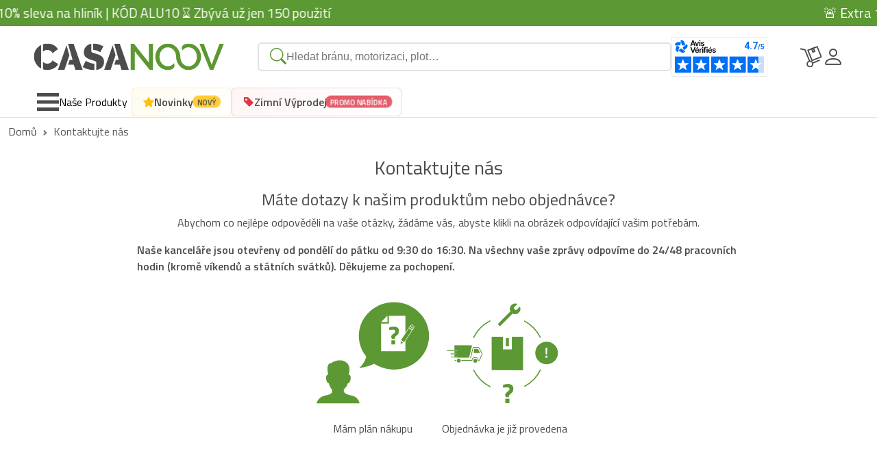

--- FILE ---
content_type: text/html; charset=utf-8
request_url: https://www.casanoov.cz/contact/
body_size: 45070
content:











<!DOCTYPE html>
<html lang="cs-cz">
    <head>
        <meta charset="UTF-8">
        <meta name="viewport" content="width=device-width, initial-scale=1, shrink-to-fit=no">
        <meta name="robots" content="index, follow">
        <meta name="author" content="Casanoov">
        <meta name="description" content="Objevte na Casanoov vše, co potřebujete k vymezení svého domova: křídlová a posuvná brána, hliníková brána, motorizace, ploty, které si sami sestavíte. &#x1f7e2; Garantované zásoby. &#x1f7e2; expresní zásilka">
        <meta name="content-language" content="cs-cz" />
        <title>Kontaktujte nás | Casanoov </title>

        <link rel="icon" href="https://cdn.casanoov.com/favicons/favicon.png" type="image/png">
        <link rel="shortcut icon" href="https://cdn.casanoov.com/favicons/favicon.ico" type="image/x-icon">

        <link rel="apple-touch-icon" href="https://cdn.casanoov.com/favicons/apple-touch-icon.png">
        <link rel="apple-touch-icon" sizes="57x57" href="https://cdn.casanoov.com/favicons/apple-touch-icon-57x57.png">
        <link rel="apple-touch-icon" sizes="72x72" href="https://cdn.casanoov.com/favicons/apple-touch-icon-72x72.png">
        <link rel="apple-touch-icon" sizes="76x76" href="https://cdn.casanoov.com/favicons/apple-touch-icon-76x76.png">
        <link rel="apple-touch-icon" sizes="114x114" href="https://cdn.casanoov.com/favicons/apple-touch-icon-114x114.png">
        <link rel="apple-touch-icon" sizes="120x120" href="https://cdn.casanoov.com/favicons/apple-touch-icon-120x120.png">
        <link rel="apple-touch-icon" sizes="144x144" href="https://cdn.casanoov.com/favicons/apple-touch-icon-144x144.png">
        <link rel="apple-touch-icon" sizes="152x152" href="https://cdn.casanoov.com/favicons/apple-touch-icon-152x152.png">
        <link rel="apple-touch-icon" sizes="180x180" href="https://cdn.casanoov.com/favicons/apple-touch-icon-180x180.png">
        <link rel="icon" type="image/png" sizes="192x192"  href="https://cdn.casanoov.com/favicons/android-chrome-192x192.png">
        <link rel="icon" type="image/png" sizes="256x256"  href="https://cdn.casanoov.com/favicons/android-chrome-256x256.png">
        <link rel="icon" type="image/png" sizes="16x16" href="https://cdn.casanoov.com/favicons/favicon-16x16.png">
        <link rel="icon" type="image/png" sizes="32x32" href="https://cdn.casanoov.com/favicons/favicon-32x32.png">

        
        <link href="https://fonts.googleapis.com/css?family=Titillium+Web:300,300i,400,400i,600,600i&display=swap" rel="stylesheet">
        <link href="https://cdn.jsdelivr.net/npm/bootstrap@5.3.7/dist/css/bootstrap.min.css" rel="stylesheet" integrity="sha384-LN+7fdVzj6u52u30Kp6M/trliBMCMKTyK833zpbD+pXdCLuTusPj697FH4R/5mcr" crossorigin="anonymous">
        <link rel="stylesheet" href="https://cdn.jsdelivr.net/npm/@alma/widgets@3.x.x/dist/widgets.min.css" />
        <link rel="stylesheet" href="https://cdn.jsdelivr.net/npm/swiper@11/swiper-bundle.min.css"/>
        <link rel="stylesheet" href="https://cdn.jsdelivr.net/npm/algoliasearch@4.17.2/dist/algoliasearch-lite.umd.css" />
        
            <link rel="stylesheet" href="https://cdnjs.cloudflare.com/ajax/libs/jquery-typeahead/2.11.0/jquery.typeahead.min.css" integrity="sha512-7zxVEuWHAdIkT2LGR5zvHH7YagzJwzAurFyRb1lTaLLhzoPfcx3qubMGz+KffqPCj2nmfIEW+rNFi++c9jIkxw==" crossorigin="anonymous" referrerpolicy="no-referrer" />
        


        <!-- TODO: remettre ici les autres imports CSS en fonction des besoins -->

        <link rel="stylesheet" href="/static/css_new/app.css?v=2.0.1">

        <link rel="canonical" href="https://www.casanoov.cz/contact/">

        
        
            
            <link rel="alternate" hreflang="cs-cz" href="https://www.casanoov.cz/contact/">
            
            <link rel="alternate" hreflang="da-dk" href="https://www.casanoov.dk/contact/">
            
            <link rel="alternate" hreflang="de-at" href="https://www.casanoov.at/contact/">
            
            <link rel="alternate" hreflang="de-de" href="https://www.casanoov.de/contact/">
            
            <link rel="alternate" hreflang="de-lu" href="https://www.casanoov.lu/de/contact/">
            
            <link rel="alternate" hreflang="el-gr" href="https://www.casanoov.gr/contact/">
            
            <link rel="alternate" hreflang="en-dk" href="https://www.casanoov.dk/en/contact/">
            
            <link rel="alternate" hreflang="en-fi" href="https://www.casanoov.fi/en/contact/">
            
            <link rel="alternate" hreflang="en-gb" href="https://www.casanoov.co.uk/contact/">
            
            <link rel="alternate" hreflang="en-ie" href="https://www.casanoov.ie/contact/">
            
            <link rel="alternate" hreflang="en-se" href="https://www.casanoov.se/en/contact/">
            
            <link rel="alternate" hreflang="es-es" href="https://www.casanoov.es/contact/">
            
            <link rel="alternate" hreflang="fi-fi" href="https://www.casanoov.fi/contact/">
            
            <link rel="alternate" hreflang="fr-be" href="https://www.casanoov.be/contact/">
            
            <link rel="alternate" hreflang="fr-fr" href="https://www.casanoov.fr/contact/">
            
            <link rel="alternate" hreflang="fr-lu" href="https://www.casanoov.lu/contact/">
            
            <link rel="alternate" hreflang="hr-hr" href="https://www.casanoov.hr/contact/">
            
            <link rel="alternate" hreflang="hu-hu" href="https://www.casanoov.hu/contact/">
            
            <link rel="alternate" hreflang="it-it" href="https://www.casanoov.it/contact/">
            
            <link rel="alternate" hreflang="lt-lt" href="https://www.casanoov.lt/contact/">
            
            <link rel="alternate" hreflang="lv-lv" href="https://www.casanoov.lv/contact/">
            
            <link rel="alternate" hreflang="nl-be" href="https://www.casanoov.be/nl/contact/">
            
            <link rel="alternate" hreflang="nl-nl" href="https://www.casanoov.nl/contact/">
            
            <link rel="alternate" hreflang="pl-pl" href="https://www.casanoov.pl/contact/">
            
            <link rel="alternate" hreflang="pt-pt" href="https://www.casanoov.pt/contact/">
            
            <link rel="alternate" hreflang="ro-ro" href="https://www.casanoov.ro/contact/">
            
            <link rel="alternate" hreflang="sk-sk" href="https://www.casanoov.sk/contact/">
            
            <link rel="alternate" hreflang="sl-si" href="https://www.casanoov.si/contact/">
            
            <link rel="alternate" hreflang="sv-se" href="https://www.casanoov.se/contact/">
            
        
        

        <script>
            dataLayer = [];
            const currentCurrencyCode = "czk"
            const currentLanguageCode = "cs-cz";
            const tldPrefix = "";
            var DJANGO_ENV = "prod";
        </script>

        

        <!-- Google Tag Manager -->
        <script>(function(w,d,s,l,i){w[l]=w[l]||[];w[l].push({'gtm.start':
                new Date().getTime(),event:'gtm.js'});var f=d.getElementsByTagName(s)[0],
            j=d.createElement(s),dl=l!='dataLayer'?'&l='+l:'';j.async=true;j.src=
            'https://www.googletagmanager.com/gtm.js?id='+i+dl;f.parentNode.insertBefore(j,f);
        })(window,document,'script','dataLayer', 'GTM-NWGLFZSP');</script>
        <!-- End Google Tag Manager -->

        <!-- Schema.org -->
        
        
        <script type="application/ld+json">
            [{"@context": "https://schema.org", "@type": "Organization", "name": "casanoov", "url": "https://www.casanoov.cz/", "logo": "https://cdn.casanoov.com/logo-casanoov.png", "brand": "casanoov", "companyRegistration": "87814360100036", "acceptedPaymentMethod": [{"@type": "PaymentMethod", "@id": "http://purl.org/goodrelations/v1#VISA"}, {"@type": "PaymentMethod", "@id": "http://purl.org/goodrelations/v1#MasterCard"}, {"@type": "PaymentMethod", "@id": "http://purl.org/goodrelations/v1#PayPal"}, {"@type": "PaymentMethod", "name": "Apple Pay"}, {"@type": "PaymentMethod", "name": "Google Pay"}], "hasShippingService": [{"@type": "ShippingService", "name": "UPS"}, {"@type": "ShippingService", "name": "DPD"}], "areaServed": ["FR", "CZ", "HU", "SI", "LT", "LV", "HR", "SK", "RO", "GR", "BE", "LU", "NL", "DE", "AT", "IT", "ES", "GB", "PT", "IE", "PL", "DK", "SE", "FI"]}, {"@context": "https://schema.org", "@type": "WebSite", "name": "casanoov", "url": "https://www.casanoov.cz/", "alternateName": "Objevte na Casanoov vše, co potřebujete k vymezení svého domova: křídlová a posuvná brána, hliníková brána, motorizace, ploty, které si sami sestavíte. &#x1f7e2; Garantované zásoby. &#x1f7e2; expresní zásilka", "potentialAction": {"@type": "SearchAction", "target": "https://www.casanoov.cz/search?q={search_term_string}", "query-input": "required name=search_term_string"}}, {"@context": "https://schema.org", "@type": "FAQPage", "mainEntity": [{"@type": "Question", "name": "Moje platba byla zamítnuta, co mám dělat?", "acceptedAnswer": {"@type": "Answer", "text": "Toto odmítnutí platby můžete potvrdit dvěma kroky:\n\nIhned po dokončení objednávky budete přesměrováni na stránku s oznámením o tomto odmítnutí:\n\nDo vaší e-mailové schránky bude automaticky odeslána zpráva s potvrzením, že transakce je chybná.\n\nK tomu může dojít v případě předobjednávky. V souladu s našimi závazky vybíráme finanční prostředky pouze při přípravě objednávky. Z tohoto důvodu během přípravy kontaktujeme vaši banku, abychom autorizovali výběr.\n\nV některých případech může vaše banka toto schválení odmítnout (nedostatečné finanční prostředky, překročení bankovního limitu, odmítnutí bankou atd.).\n\nJe zřejmé, že objednávku nemůžeme splnit bez vyřešení situace z vaší strany.\n\nV těchto případech vám doporučujeme:\n\nIdentifikovat důvody tohoto odmítnutí\nNajít vhodné řešení k vyřešení důvodů tohoto odmítnutí\nZnovu spustit novou objednávku s ohledem na tyto důvody (problém s 3DS, bankovní limit, nedostatek finančních prostředků atd.)\n\nOdmítnutí platby může být způsobeno několika důvody. Probereme nejčastější případy a jejich řešení.\n\nPro platby bankovními kartami a přes PayPal:\n\nSystém 3DS:\nCasanoov zabezpečuje všechny své transakce prostřednictvím systému 3DS.\nTento bezpečnostní systém se může lišit v závislosti na vaší bance: ověřovací kód, který je třeba zadat, bankovní aplikace, která vám zasílá žádost o potvrzení dané platby atd.\n\nJak to opravit?\n\nBudete muset znovu odeslat objednávku a pečlivě dodržovat proces 3DS poskytnutý vaší bankou, na který vás přesměrujeme.\n\nLimit online plateb:\nVaše banka může omezit váš limit online nákupu (pro dané období a/nebo maximum pro jednu transakci).\n\nNěkolik možných scénářů:\nProvedli jste několik po sobě jdoucích nákupů v krátkém období. Celková částka překračuje váš limit nákupu.\n\nObjednávka, kterou chcete dokončit, překračuje váš limit.\n\nJak mohu tento problém vyřešit?\nDoporučujeme kontaktovat vaši banku a ověřit si důvody odmítnutí platby.\nV případě potřeby můžete požádat banku o zvýšení limitu nebo počkat několik dní s provedením další objednávky.\nTyto změny limitu nemusí být okamžité.\nMáte také možnost použít jinou platební metodu.\n\n\n\nVaše banka odmítá transakci uznat:\nMáme jen málo důkazů, které by tuto situaci vysvětlily.\n\nJak to můžeme vyřešit?\n\nDoporučujeme kontaktovat vaši banku a ověřit si důvody odmítnutí platby.\n\nMůžete nám je poskytnout, abychom v budoucnu mohli zlepšit naše služby.\n\n\n\nNedostatek finančních prostředků:\n\nPři finalizaci objednávky požádáme vaši banku o potvrzení, zda můžeme inkasovat částku vaší objednávky. Jednou z možných situací je nedostatek finančních prostředků při zadání objednávky. V těchto případech vaše banka autorizaci odmítne.\n\nJak to mohu vyřešit?\n\nZkontrolujte finanční prostředky na účtu použitém pro transakci.\n\nV případě potřeby kontaktujte svou banku.\nJakmile ji vaše banka ověří, znovu odešlete objednávku, abyste se ujistili, že váš zůstatek znovu neblokuje autorizaci banky."}}, {"@type": "Question", "name": "Jaké barvy jsou k dispozici?", "acceptedAnswer": {"@type": "Answer", "text": "V současné době nabízí Casanoov pouze antracitově šedou (RAL 7016). Matná pískovaná bílá barva bude brzy k dispozici u některých našich modelů.\n\nV budoucnu bude Casanoov nabízet i řadu barev.\n\nKonkrétněji vám v současné době nemůžeme nabídnout konkrétní barvu.\n\nK dispozici jsou pouze produkty a barvy prezentované na webových stránkách."}}, {"@type": "Question", "name": "Jaké záruky jsou spojeny s produkty Casanoov?", "acceptedAnswer": {"@type": "Answer", "text": "Všechny naše produkty mají 2letou komerční záruku."}}, {"@type": "Question", "name": "Můžeme provést platbu po převzetí?", "acceptedAnswer": {"@type": "Answer", "text": "Tuto platební metodu momentálně nenabízíme.\n\nMomentálně je ve fázi kontroly, ale ve vaší zemi momentálně není dostupná.\n\nVíce informací naleznete v našich Obchodních podmínkách > Možnosti platby."}}, {"@type": "Question", "name": "Jaké jsou dodací lhůty u Casanoova?", "acceptedAnswer": {"@type": "Answer", "text": "U objednávek, u kterých jsou všechny produkty uvedeny jako „skladem“, se snažíme vaši objednávku připravit do 24 hodin.\n\nDodací lhůty jsou uvedeny pro každý produkt na webových stránkách Casanoov. V těchto případech nepřesahují 5 pracovních dnů.\n\nU objednávek s produkty označenými „rezervováno“ se příprava a dodání řídí nejdelší dodací lhůtou, abyste mohli obdržet celou objednávku ve skupině.\n\nDoporučujeme, abyste si mohli zadat dvě samostatné objednávky, pokud si přejete rychleji obdržet produkty skladem, a druhou objednávku s produkty, které máme vyprodané.\n\nVe všech případech bude platba z vašich objednávek stržena až po přípravě objednávky, nikoli dříve!"}}, {"@type": "Question", "name": "Ještě jsem se nestihl/a spojit s doručovatelem/doručovatelkou, abychom si domluvili doručení, co mám dělat?", "acceptedAnswer": {"@type": "Answer", "text": "Zveme vás, abyste kontaktovali zákaznický servis našeho dopravce a sdělili mu číslo vaší zásilky. Můžete s ním probrat důvody, proč doručení chybí (odkaz na DPD, zákaznický servis)."}}, {"@type": "Question", "name": "Byl mi zaslán sledovací odkaz, ale nefunguje, co mám dělat?", "acceptedAnswer": {"@type": "Answer", "text": "Aktualizace sledovacího odkazu může někdy trvat nějakou dobu. Doporučujeme se k odkazu vrátit následující den.\n\nPokud se tím situace nevyřeší, můžete nás kontaktovat prostřednictvím kontaktního formuláře zákaznického servisu v sekci „Mám další dotaz ohledně mé objednávky“."}}, {"@type": "Question", "name": "Doručovatel nepřišel, přestože bylo doručení naplánováno. Co mám dělat?", "acceptedAnswer": {"@type": "Answer", "text": "Zveme vás, abyste kontaktovali zákaznický servis našeho dopravce a sdělili mu číslo vaší zásilky. Můžete s ním probrat důvody, proč zásilka nebyla doručena a/nebo nebylo oznámeno o doručení (odkaz na DPD, zákaznický servis)."}}, {"@type": "Question", "name": "Chtěl bych si to nechat doručit jinam, jaké mám možnosti?", "acceptedAnswer": {"@type": "Answer", "text": "Pokud si objednáte produkty s rezervovanými položkami, můžete nás kontaktovat pomocí kontaktního formuláře a zjistit, zda je možné změnit vaši dodací adresu. Pokud si objednáte produkty, které jsou skladem, změna dodací adresy již není po přípravě a odeslání objednávky možná. Můžete nás však kontaktovat pomocí kontaktního formuláře a najít řešení vaší situace."}}, {"@type": "Question", "name": "Mohu si domluvit termín doručení?", "acceptedAnswer": {"@type": "Answer", "text": "Dodávky prostřednictvím našeho partnerského dopravce probíhají výhradně po domluvě schůzky dle vašeho výběru.\n\nTo vám umožní klidně určit datum doručení a být k dispozici pro vyzvednutí vaší objednávky."}}, {"@type": "Question", "name": "Chci si vybrat peníze, jaké kroky mám dodržet?", "acceptedAnswer": {"@type": "Answer", "text": "Zákonná lhůta pro odstoupení od smlouvy je 14 dní od doručení vaší objednávky. Během této lhůty máte možnost nám zaslat žádost o odstoupení od smlouvy prostřednictvím kontaktního formuláře pro poprodejní servis v sekci „Chci odstoupit od smlouvy“. Budete si muset vybrat produkt (produkty), u kterého/kterých chcete odstoupit od smlouvy. Budete muset vyplnit a odeslat formulář pro odstoupení od smlouvy. Ten je k dispozici ke stažení prostřednictvím tohoto odkazu. Odstoupení od smlouvy je vázáno na podmínky, které naleznete v našich Všeobecných prodejních podmínkách > Právo na odstoupení od smlouvy. Důrazně doporučujeme, abyste se s nimi znovu seznámili!"}}, {"@type": "Question", "name": "Všiml/a jsem si problému s produktem po doručení, co mám dělat?", "acceptedAnswer": {"@type": "Answer", "text": "Kontaktujte nás prosím co nejdříve pomocí kontaktního formuláře zákaznického servisu. Postupujte podle kroků a vyberte sekci „Mám problém s objednávkou“ a popište problém. Pomůžeme vám s jeho vyřešením."}}, {"@type": "Question", "name": "Jak funguje doručování na Casanoově?", "acceptedAnswer": {"@type": "Answer", "text": "Doručovací systém spravuje náš partnerský dopravce. Je založen na plánování schůzek, které si určíte vy.\n\nDoručení si tedy můžete naplánovat podle své dostupnosti.\n\nJak to funguje? Je to velmi jednoduché:\n\nO průběhu vaší objednávky vás budeme informovat ve vašem účtu Casanoov v sekci „Moje objednávky“.\nNáš partner vám zašle textovou zprávu na vámi uvedené číslo mobilního telefonu.\nTato zpráva navrhne data pro plánování doručení.\nBudete požádáni o zadání data pro každý balíček, který tvoří vaši objednávku (můžete je pak naplánovat na stejné datum, abyste zjednodušili příjem vaší objednávky)."}}, {"@type": "Question", "name": "Lze produkty Casanoov znovu brousit?", "acceptedAnswer": {"@type": "Answer", "text": "Aby se vaše produkty co nejlépe hodily do prostoru, ve kterém jsou určeny k instalaci, mají všechny naše otočné brány, branky a ploty výhodu v tom, že je lze zkrátit na míru.\nTato možnost přizpůsobení však není k dispozici pro výšku.\nTo je částečně způsobeno profilovanými svislými sloupky, které nelze zkrátit, protože by to ohrozilo strukturální integritu produktu.\n\nChcete-li změnit velikost produktu, jednoduše nařežte lamely a vodorovné sloupky pomocí vhodného vybavení (bruska se speciálním hliníkovým kotoučem, ochranou nože atd.). Pokyny k přizpůsobení produktu si můžete vyžádat prostřednictvím našeho kontaktního formuláře.\n\nJe důležité si uvědomit, že přizpůsobení vašeho produktu je výhradní odpovědností vaší společnosti."}}, {"@type": "Question", "name": "Moje objednávka je neúplná, co mám dělat?", "acceptedAnswer": {"@type": "Answer", "text": "Chybí vám balíček?\n\nNejprve si můžete ověřit, zda jste obdrželi všechny balíčky obsažené ve vaší objednávce, přihlášením do svého účtu v sekci „Podrobnosti o mé objednávce“. To vám umožní zkontrolovat, zda byly všechny balíčky doručeny. Pokud některý z balíčků nedorazil nebo pokud doručení trvá neobvykle dlouho, kontaktujte nás prosím pomocí kontaktního formuláře zákaznického servisu.\n\nChybí vám v balíčku nějaké položky?\n\nKontaktujte nás prostřednictvím kontaktního formuláře poprodejního servisu a uveďte chybějící díly a jejich kódování (proveďte kompletní inventuru dílů ve vašich balíčcích a porovnejte je s díly uvedenými v montážním návodu). V závislosti na chybějících prvcích společně najdeme řešení, abyste si mohli své položky s klidem sestavit!"}}, {"@type": "Question", "name": "Který motor je vhodný pro model, který jsem si vybral?", "acceptedAnswer": {"@type": "Answer", "text": "Na našem online prodejním webu nabízíme dva typy motorů: pro posuvné brány a pro křídlové brány.\n\n● Dva modely motorů pro posuvné brány:\n\nMotor RANGER C300\n\nMaximální hmotnost brány: 300 kg\nNapájení: 230 V\nPříslušenství k dispozici:\n- 2 4tlačítkové dálkové ovladače\n- Nylonový stojan (4 m – 12 kusů po 33 cm)\n\nMotorizace TANKER C600\n\nMaximální hmotnost brány: 600 kg\nNapájení: 230 V\nPříslušenství k dispozici:\n- 2 4tlačítkové dálkové ovladače\n- Nylonový stojan (4 m – 12 kusů po 33 cm)\n- Sada 2 fotobuněk PHOTOCELL\n- 1 semafor FLASH\n\n● Tři modely motorů pro otočné brány:\n\nMotor RANGER B150\n\nMaximální hmotnost na křídlo: 150 kg\nMaximální délka na křídlo: 2 metry\nNapájení: 24 V\nPříslušenství k dispozici:\n- 2 4tlačítkové dálkové ovladače\n\nMotor TANKER B250\n\nMaximální hmotnost na křídlo: 300 kg\nMaximální délka na křídlo: 2,5 metru\nNapájení: 24 V\nPříslušenství:\n- 2 4tlačítkové dálkové ovladače 4 tlačítka\n- Sada 2 fotobuněk PHOTOCELL\n- 1 signální světlo FLASH\n\nVšechny tyto informace, včetně technických specifikací, popisů a příslušných montážních pokynů, naleznete v každém z produktových listů."}}, {"@type": "Question", "name": "Čeká se na platbu, co to znamená?", "acceptedAnswer": {"@type": "Answer", "text": "Čekající platba může mít několik důvodů, ale nejčastější je, když si na webových stránkách zadáte předobjednávku.\n\nJak je vysvětleno v otázce „Předobjednávka, co to znamená?“, částku vaší předobjednávky strhneme v okamžiku rezervace.\n\nJedná se o druh rezervace produktu ještě předtím, než bude znovu skladem. To vám umožňuje zajistit, že budete mít produkt k dispozici, jakmile bude znovu k dispozici.\n\nDalší možný scénář:\n- Nedokončili jste platbu použitou platební metodou.\nJe například možné, že jste nezadali bezpečnostní kód 3DS.\nV tomto případě se platba rychle stane odmítnutou. Budete o tom informováni e-mailem. (Viz odmítnutá platba.)"}}, {"@type": "Question", "name": "Mám problém s přihlášením, jak to mohu vyřešit?", "acceptedAnswer": {"@type": "Answer", "text": "Problémy s připojením mohou být způsobeny několika faktory:\n\n●   Chyba při přihlašování na web: \n\nMožná se pokoušíte přihlásit na nesprávný web Casanoov. \n\nPokud jste si například vytvořili účet na casanoov.fr, budete se moci přihlásit pouze na casanoov.fr.\n\nNebudete proto moci zadat objednávku na našich dalších webech: casanoov.de / casanoov.es / atd.\n\nUjistěte se tedy, že se přihlašujete na správný web Casanoov, na kterém jste se dříve zaregistrovali.\n\nPoznámka: Je důležité si vytvořit účet v zemi, do které si přejete, aby vám byla objednávka doručena.\nPokud například žijete ve Francii a chcete, aby vám byla objednávka doručena do Francie, je důležité si vytvořit účet na webu casanoov.fr. Jinak vám nebude možné doručit objednávku do této země.\n\n● Chyba hesla:\n\nMožná se nebudete moci přihlásit kvůli chybě hesla.\n\nV takovém případě, pokud si již nepamatujete své heslo nebo jste ho ztratili, doporučujeme vám přejít do sekce „Potřebuji informace o fungování mého účtu“, kde naleznete postup pro změnu hesla."}}, {"@type": "Question", "name": "Jaký je rozdíl mezi dodací adresou a fakturační adresou?", "acceptedAnswer": {"@type": "Answer", "text": "\nFakturační adresa představuje totožnost a kontaktní údaje osoby, která objednávku zadává.\n\nDoručovací adresa představuje totožnost a kontaktní údaje osoby, která objednávku obdrží.\n\nDoručovací adresa se proto může lišit od fakturační adresy.\n\nPokud si přejete, aby byla vaše objednávka doručena na jinou adresu, než je fakturační adresa (pracoviště, místo pro předávání balíků, druhý domov atd.), můžete zvolit jinou dodací adresu.\n\n● Požadované informace pro doručení usnadní přijetí vaší objednávky.\nUžitečnost informací, které je třeba poskytnout:\n- Celá adresa\n- Jméno a příjmení\n- Číslo mobilního telefonu (pouze pro dodací adresu, abychom vás informovali o průběhu doručení, komunikaci s doručovatelem atd.)\n\n● Požadované informace pro fakturaci nám umožní vystavit fakturu dle vašich potřeb.\nUžitečnost informací, které je třeba poskytnout:\n- Celá adresa\n- Jméno a příjmení\n\nV případě potřeby můžete vytvořit více fakturačních a dodacích adres."}}, {"@type": "Question", "name": "Je snadné sestavit produkty Casanoov?", "acceptedAnswer": {"@type": "Answer", "text": "Všechny naše produkty jsou dodávány jako sady k sestavení.\nNaše produkty jsme navrhli a zkonstruovali tak, aby se snadno montovaly, a zajistili tak příjemný zákaznický zážitek.\nPoskytli jsme jasné pokyny k instalaci, které si můžete stáhnout.\nVeškeré příslušenství potřebné k instalaci brány je dodáváno a vše, co je součástí našich bran, je podrobně popsáno v technických specifikacích a popisu produktu.\n\nVšechny tyto informace naleznete v každém z našich produktových listů na těchto různých kartách:\n\nNa kartě „Technické specifikace“\nNa kartě „Technický diagram“\nNa kartě „Montážní pokyny“\n\nMáte-li jakékoli dotazy ohledně instalace po obdržení a montáži vašich produktů, můžete nás kdykoli kontaktovat pomocí kontaktního formuláře Casanoov.\n"}}, {"@type": "Question", "name": "Mohu změnit datum doručení?", "acceptedAnswer": {"@type": "Answer", "text": "Termíny doručení si vybíráte vy a náš partnerský dopravce. Doporučujeme, abyste ho neprodleně kontaktovali a posoudili své možnosti změny data doručení. Můžete tak učinit pomocí odkazu (odkazů) pro sledování vašich balíků a ověřit si, zda je možné doručení změnit."}}, {"@type": "Question", "name": "Zapomněl/a jsem heslo, co mám dělat?", "acceptedAnswer": {"@type": "Answer", "text": "\nNejprve se musíte přihlásit na přihlašovací stránku, která se nachází v horní části stránky s ikonou znaku.\nDostanete se na následující stránku, klikněte na „Zapomenuté heslo“:\nPoté jednoduše zadejte svou e-mailovou adresu a krátce poté vám bude zaslán e-mail s možností změny hesla (e-mail se může dostat do složky SPAM, zkontrolujte složku SPAM).\nNyní se můžete přihlásit ke svému účtu s novými přihlašovacími údaji.\n"}}, {"@type": "Question", "name": "Jak si vytvořím uživatelský účet na Casanoovu?", "acceptedAnswer": {"@type": "Answer", "text": "Účet si můžete vytvořit kliknutím přímo na ikonu představující postavu v pravém horním rohu.\n\nPoté se dostanete na přihlašovací a/nebo registrační stránku; stačí kliknout na tlačítko „Registrovat“.\n\nNyní stačí vyplnit formulář pro vytvoření účtu svými osobními údaji (titul, příjmení a jméno) a také svou e-mailovou adresou. Poté si zvolte své důvěrné heslo.\nZbývá už jen ověřit svůj účet kliknutím na tlačítko „Vytvořit můj účet“."}}, {"@type": "Question", "name": "Jak používat systém upozornění na produkty, který nabízí Casanoov?", "acceptedAnswer": {"@type": "Answer", "text": "Nedostupný produkt nelze objednat.\nPokud vás však zaujme nedostupný produkt, můžete být upozorněni, až bude opět skladem. Postupujte takto:\n\nVyhledejte požadovaný model; poté budete přesměrováni na stránku produktu:\n\nPoté klikněte na tlačítko „Upozornit mě“ v pravém dolním rohu stránky produktu:\n\nBudete přesměrováni na přihlašovací stránku:\n\nPro potvrzení upozornění musíte být přihlášeni ke svému účtu Casanoov:\n\n● Pokud již máte účet: zadejte svou e-mailovou adresu a heslo používané pro váš účet Casanoov a klikněte na „Přihlásit se“.\n\n● Pokud jste v Casanoov noví: Klikněte na „Registrovat“ a poté si vytvořte účet Casanoov.\n\nPo přihlášení nebo registraci se otevře tato stránka, která potvrdí vytvoření vašeho upozornění na produkt, o který máte zájem:\n\nVy už jen musíte počkat, my se postaráme o zbytek a dáme vám vědět, jakmile bude produkt opět skladem!\n\nPoznámka: Pokud produkt nebude opět k dispozici, budeme vás informovat, jakmile se o slevě dozvíme."}}, {"@type": "Question", "name": "Jaké jsou přesné rozměry produktů Casanoov?", "acceptedAnswer": {"@type": "Answer", "text": "Přesné rozměry každého z našich produktů najdete přímo v jeho produktovém listu.\n\nChcete-li to provést, vyhledejte požadovaný model a budete přesměrováni na jeho produktový list:\nPoté klikněte na záložku „Technický výkres“:\nZde jsou uvedeny přesné rozměry produktu a další prvky specifické pro daný produkt.\nMůžete také kliknout na „Technické vlastnosti“\nPřesné rozměry daného produktu najdete na prvním místě:\n"}}, {"@type": "Question", "name": "Obdržel(a) jsem špatný produkt", "acceptedAnswer": {"@type": "Answer", "text": "Poté, co nám zašlete informace o objednávce a příslušných balíčcích, budeme vám moci zaslat pokyny k vrácení příslušných balíků a umožníme vám zaslat neobdržený produkt."}}, {"@type": "Question", "name": "Můj produkt nefunguje správně kvůli povětrnostním podmínkám, co mám dělat?", "acceptedAnswer": {"@type": "Answer", "text": "Kontaktujte nás prosím prostřednictvím kontaktního formuláře v sekci „Můj produkt již nefunguje“ v závislosti na situaci. Společně určíme kroky, které je třeba podniknout k nalezení řešení vzniklého problému."}}, {"@type": "Question", "name": "Musel jsem odmítnout produkt, protože byl poškozený, co mám dělat?", "acceptedAnswer": {"@type": "Answer", "text": "V případě odmítnutí z důvodu poškozených balíků obdržíme od našeho partnerského dopravce informace o vrácení produktu. Kontaktujte nás prostřednictvím našeho kontaktního formuláře v sekci „Mám problém s mou objednávkou“ a postupujte podle postupu vytváření souboru poprodejního servisu. To nám umožní sledovat situaci a informovat vás o průběhu opětovného odeslání poškozených balíků."}}, {"@type": "Question", "name": "Ve sledování zásilky se mi zobrazuje zpráva, že je problém s mou adresou. Co mám dělat?", "acceptedAnswer": {"@type": "Answer", "text": "Doporučujeme vám kontaktovat nás pomocí našeho kontaktního formuláře. Zároveň je nezbytné, abyste kontaktovali našeho partnerského dopravce a aktualizovali svou adresu a/nebo poskytli doplňující informace o vaší dodací adrese."}}, {"@type": "Question", "name": "Jak mohu zadat objednávku?", "acceptedAnswer": {"@type": "Answer", "text": "\nVyhledejte a vyberte produkt, který Casanoov nabízí, prostřednictvím kategorií produktů nebo přímo přes vyhledávací lištu. Poté se dostanete na stránku produktu:\n\nPřidejte položku (položky) dle vašeho výběru kliknutím na tlačítko „Přidat do košíku“.\nVáš košík se zobrazí vpravo; nyní můžete zadat objednávku (nebo pokračovat v nákupu, pokud vás zajímají další produkty).\nOdeslání objednávky vyžaduje vytvoření uživatelského účtu (v případě potřeby viz otázka „Jak si vytvořím účet?“), abychom znali dodací adresu, fakturační adresu a užitečné kontaktní informace, aby doručovatel mohl naplánovat a zajistit doručení v dobrých podmínkách. *\nVaše potřeba je sdělit nám preferovaný způsob platby pro registraci objednávky a my se postaráme o vše ostatní!\nObdržíte automatický e-mail s potvrzením, že vaše objednávka byla zaregistrována. Objednávku poté během několika příštích dnů připravíme a odešleme.\nPrůběh vaší objednávky můžete sledovat ve své zákaznické sekci v sekci „Moje objednávky“.\n\nJakmile budete přesměrováni do sekce „Moje objednávky“, klikněte u dané objednávky na „Zobrazit podrobnosti“:\n\nSledování vaší objednávky můžete nakonec zobrazit kliknutím na „Sledovat balík“:\n\nPoznámka: Může se jednat o problém s vaší platební metodou, který nám brání v ověření vaší objednávky. Doporučujeme vám prostudovat si informace uvedené v sekci Často kladených otázek „Platba > Platba neověřena“, abyste pochopili důvody tohoto problému. V takovém případě obdržíte e-mail s oznámením o odmítnutí platby za vaši objednávku."}}, {"@type": "Question", "name": "Do kterých zemí Casanoov dodává?", "acceptedAnswer": {"@type": "Answer", "text": "V současné době doručujeme do přibližně deseti různých zemí po celé Evropě: Francie, Německo, Španělsko, Itálie, Belgie, Holandsko a Polsko.\nPro ostrovy:\n\nDoručujeme také na pevninské francouzské ostrovy (např. Korsika). V současné době však nedoručujeme do francouzských zámořských území.\n\nUpozornění:\n\nJe důležité si vytvořit účet v zemi, kam si přejete, aby vám byla objednávka doručena.\n\nNapříklad pokud žijete ve Francii a chcete, aby vám byla objednávka doručena do Francie, je nezbytné si vytvořit účet na webových stránkách casanoov.fr.\nJinak nebude doručení do Francie možné / Jinak vám nebude možné nechat si objednávku doručit do této země."}}, {"@type": "Question", "name": "Doručujete na ostrovy (Korsika atd.)?", "acceptedAnswer": {"@type": "Answer", "text": "Ano, nyní doručujeme do pevninské Francie (např. na Korsiku). V současné době však nedoručujeme do francouzských zámořských území."}}, {"@type": "Question", "name": "Chci zrušit svou objednávku, co mám dělat?", "acceptedAnswer": {"@type": "Answer", "text": "Pokud si objednáte produkty, které jsou rezervovány, můžete požádat o zrušení objednávky pomocí kontaktního formuláře. Po nabytí účinnosti zrušení vám zašleme e-mail s potvrzením zrušení. Pokud si objednáte produkty, které jsou skladem, zrušení objednávky již není možné během přípravy a odesílání objednávky. Doporučujeme vám kontaktovat zákaznický servis pomocí kontaktního formuláře, abyste zjistili nejlepší řešení pro zrušení objednávky po jejím odeslání."}}, {"@type": "Question", "name": "Chci si vybrat peníze, co mám dělat?", "acceptedAnswer": {"@type": "Answer", "text": "Casanoov vám poskytuje formulář pro odstoupení od smlouvy v našich všeobecných obchodních podmínkách. Připomínáme, že na podání žádosti o odstoupení od smlouvy máte až 14 dní od doručení objednávky. Veškeré informace týkající se podmínek odstoupení od smlouvy naleznete v našich všeobecných obchodních podmínkách."}}, {"@type": "Question", "name": "Casanoove, kdo jsme?", "acceptedAnswer": {"@type": "Answer", "text": "Chcete získat více informací o Casanoovu?\nZveme vás k přečtení informací uvedených na následujících odkazech:\nPrávní upozornění\nNaše závazky\nKdo jsme\n\nChcete nás kontaktovat telefonicky?\n\nVědomě jsme se rozhodli, že vám nenabízíme prémiové telefonní číslo, kde byste nemuseli dostat všechny odpovědi na vaše otázky.\n\nSnažíme se:\n\nUmístit všechny potřebné informace online (jasné pokyny a rozložené pohledy, technické specifikace, hodnocení atd.)\nOdpovědět na všechny vaše písemné požadavky do 24 pracovních hodin: písemné odpovědi jsou obecně podrobnější a přesnější než telefonický rozhovor.\nZavolat našim zákazníkům zpět, pokud nám to pomůže lépe uspokojit jejich potřeby. Chcete-li to udělat, zašlete nám prosím žádost prostřednictvím formuláře a odpovězte ne na níže uvedenou otázku: „Našli jste odpověď na svou otázku?“\n\nChcete vědět, zda existují prodejny Casanoov?\n\nNaše produkty se prodávají výhradně online.\nBohužel nemáme showroom, kde byste si mohli prohlédnout vizuální vzhled našich produktů, ani prodejnu, kde byste si mohli zakoupit na místě.\n\nSnažíme se vám poskytnout veškeré technické informace, které potřebujete k výběru, na našich webových stránkách, ať už v Často kladených otázkách nebo v našich produktových listech.\nPokud například potřebujete další informace o:\n\nProduktu, podívejte se prosím na záložku „Potřebuji informace o produktu“.\n\nDodávce, podívejte se prosím na záložku „Potřebuji informace o dodávce“.\n\nPlatbě, podívejte se prosím na záložku „Potřebuji platební informace“.\n\nAbychom vám poskytli představu o konečném výsledku a kvalitě našich produktů v reálných situacích, nabízíme našim zákazníkům možnost předvést jejich práci. Pokud si přejete, můžete si tyto projekty prohlédnout také přímo na našich webových stránkách.\n\nZa tímto účelem vyhledejte požadovaný model; poté budete přesměrováni na stránku jeho produktu:\n\nPoté klikněte na záložku „Fotografie zákazníků“.\nPoté budete přesměrováni na všechny fotografie zveřejněné našimi zákazníky, které nám ukazují jejich instalace.\n"}}, {"@type": "Question", "name": "Jsou tam nějaké obchody nebo showroomy, kde si mohu prohlédnout produkty Casanoov?", "acceptedAnswer": {"@type": "Answer", "text": "Naše produkty se prodávají výhradně online.\n\nBohužel nemáme showroom, kde byste si mohli prohlédnout vizuální vzhled našich produktů, ani prodejnu, kde byste si je mohli zakoupit na místě.\n\nSnažíme se vám poskytnout veškeré technické informace, které potřebujete k výběru, na našich webových stránkách, ať už v Často kladených otázkách nebo v našich produktových listech.\nPokud například potřebujete další informace o:\n\nProduktu, podívejte se na záložku „Potřebuji informace o produktu“.\n\nInformace o doručení naleznete v části „Potřebuji informace o doručení“.\nInformace o platbě naleznete v záložce „Potřebuji platební informace“.\n\nAbychom vám poskytli představu o konečném výsledku a kvalitě našich produktů v reálných situacích, nabízíme našim zákazníkům možnost předvést jejich práci. Pokud si přejete, můžete si tyto projekty prohlédnout přímo na našich webových stránkách.\n\nZa tímto účelem vyhledejte požadovaný model; poté budete přesměrováni na stránku jeho produktu:\n\nPoté klikněte na záložku „Fotografie zákazníků“.\nPoté budete přesměrováni na všechny fotografie zveřejněné našimi zákazníky, které nám ukazují jejich instalace.\n \n"}}, {"@type": "Question", "name": "Můžeme vás kontaktovat telefonicky?", "acceptedAnswer": {"@type": "Answer", "text": "Vědomě jsme se rozhodli nenabízet vám prémiové telefonní číslo, na kterém byste mohli nedostat všechny odpovědi na své otázky.\n\nSnažíme se:\n\nZveřejnit online všechny potřebné informace (jasné pokyny a rozložené pohledy, technické specifikace, hodnocení atd.)\nOdpovědět na všechny vaše písemné požadavky do 24 pracovních hodin: písemné odpovědi jsou obvykle podrobnější a přesnější než telefonický rozhovor.\nZavolat zpět našim zákazníkům, pokud nám to pomůže lépe uspokojit jejich potřeby. Chcete-li to udělat, zašlete nám prosím požadavek prostřednictvím formuláře a na níže uvedenou otázku odpovězte ne: „Našli jste odpověď na svou otázku?“\n"}}, {"@type": "Question", "name": "Předobjednávka, co to je?", "acceptedAnswer": {"@type": "Answer", "text": "Casanoov si klade za cíl nabízet pouze produkty, které jsou skladem k zakoupení.\n\nSystém prioritních rezervací vám umožňuje definitivně si předobjednat produkty, o které máte zájem, pro další zásilku. Máte naprostou transparentnost ohledně odhadovaných dodacích lhůt těchto produktů.\n\nV praxi jednoduše vyberte produkty, o které máte zájem, a přidejte je do košíku.\n\nPředobjednávka s Casanoovem nebyla nikdy jednodušší.\n\nVíce informací v našich Obchodních podmínkách > Produkty k předobjednání\n\nChcete-li si předobjednat u Casanoova, nejprve vyhledejte požadovaný model a poté budete přesměrováni na stránku produktu:\nPoté klikněte na tlačítko „Předobjednat“, které je k dispozici a viditelné na každé stránce našich produktů:\nBudete přesměrováni na přihlašovací stránku:\nPro potvrzení žádosti o předobjednávku musíte být přihlášeni ke svému účtu Casanoov:\n\nPokud již máte účet: zadejte svou e-mailovou adresu a heslo používané pro váš účet Casanoov a klikněte na „Přihlásit se“.\nPokud jste na Casanoovu noví: Klikněte na „Registrovat“ a poté si vytvořte účet Casanoov.\n\nPo přihlášení nebo registraci dokončete předobjednávku a zajistěte si prioritní rezervaci pro budoucí objednávky.\nPotvrzovací e-mail vaší předobjednávky vám bude automaticky zaslán. Stačí počkat, až bude váš produkt opět skladem a dorazí k vám domů! (Zašleme vám e-maily, abychom vás o tom informovali!)\n"}}, {"@type": "Question", "name": "Jaké jsou záruky ochrany mých údajů?", "acceptedAnswer": {"@type": "Answer", "text": "Společnost Casanoov se osobně zavazuje chránit všechny vaše osobní údaje. Tyto údaje slouží pouze k bezpečnému doručení vašich produktů.\nV souladu s francouzským zákonem o ochraně osobních údajů ze dne 6. ledna 1978 máte právo kdykoli na přístup k vašim osobním údajům, na jejich opravu nebo na vznesení námitky proti nim.\nTuto akci lze uplatnit:\n● přímo na webových stránkách v sekci „Můj účet“ a poté v sekci „Moje osobní údaje“\n● písemně na náš zákaznický servis, my pak podle vašich požadavků vykonáme nezbytné kroky."}}, {"@type": "Question", "name": "Jak můžeme upravit osobní údaje v našem uživatelském účtu?", "acceptedAnswer": {"@type": "Answer", "text": "\nNejprve se musíte přihlásit ke svému účtu, který se nachází v pravém horním rohu domovské stránky:\n\nPoté se přihlaste pomocí své e-mailové adresy a hesla.\nNa této stránce klikněte na záložku „Moje osobní údaje“:\nV sekci „Moje osobní údaje“ můžete upravit všechna zadaná pole.\n\nChcete provést změny, které tímto způsobem nejsou k dispozici?\n\nNa otázku „Našli jste odpověď na svou otázku“ níže odpovězte ne. Kontaktní formulář vám umožní požádat nás o konkrétní úpravy podle vašich potřeb."}}, {"@type": "Question", "name": "Paypal, bezpečná platební metoda!", "acceptedAnswer": {"@type": "Answer", "text": "Používání PayPalu je zdarma. Jednoduše si vytvořte účet PayPal nebo použijte stávající. Poté budete přesměrováni na dialogové okno spravované PayPalem, kde dokončíte platbu.\n\nPo dokončení platby vám bude po transakci zasláno potvrzení e-mailem.\n\nS PayPalem není nutné při platbě za objednávku na našich stránkách poskytovat své bankovní údaje: vaše finanční informace nejsou sdíleny s prodejcem.\n\nPayPal šifruje a zabezpečuje vaše data a funguje jako prostředník pro dokončení vašich transakcí zcela bezpečným způsobem.\n\nPayPal nabízí dle vlastního uvážení čtyřdílný platební systém. Doporučujeme kontaktovat PayPal, abyste zjistili, zda splňujete podmínky pro tuto možnost."}}, {"@type": "Question", "name": "Jaké jsou dodací lhůty produktů Casanoov?", "acceptedAnswer": {"@type": "Answer", "text": "U objednávek, kde jsou všechny produkty označeny jako „Skladem“, se snažíme připravit vaši objednávku za méně než 24 hodin.\n\nDodací lhůty jsou uvedeny na každé stránce našich produktů.\n\nZa tímto účelem vyhledejte požadovaný model; poté budete přesměrováni na stránku produktu:\nDodací lhůta se zobrazí přímo na stránce produktu, vedle tlačítka „Přidat do košíku“.\n\nU objednávek s produkty „Rezervováno“ proběhne příprava a dodání, jakmile bude produkt skutečně opět skladem.\n\nNabízíme vám delší dodací lhůtu, abyste mohli obdržet celou objednávku najednou.\n\nDoporučujeme zadat dvě samostatné objednávky, pokud chcete produkty skladem obdržet rychleji, a zadat druhou objednávku s produkty, které máme vyprodané.\nNaše poplatky za dopravu jsou zdarma, takže to nebude mít žádný vliv na vaši konečnou cenu."}}, {"@type": "Question", "name": "Děláte práci „na zakázku“?", "acceptedAnswer": {"@type": "Answer", "text": "Všechny naše produkty jsou vyráběny v průmyslovém měřítku a dodávány vám jako sady pro svépomocnou montáž a instalaci.\n\nCasanoov proto v současné době nenabízí produkty na míru v nejpřísnějším slova smyslu.\n\nNaše produkty však byly navrženy tak, aby každý z nich splňoval vaše specifické potřeby.\n\nAby se vaše produkty co nejlépe přizpůsobily prostoru určenému pro jejich instalaci, mají všechny naše brány, brány a ploty tu výhodu, že je lze řezat pouze na šířku.\n\nTato možnost přizpůsobení však není k dispozici na výšku.\nTo je dáno především profilováním svislých sloupků, které nelze řezat, protože by to ohrozilo strukturální integritu produktu.\nVýšky, které Casanoov v současné době nabízí, jsou: 115/120 cm, 140 cm, 160 cm a 180 cm.\n\nChcete-li změnit velikost produktu, jednoduše nařežte lamely a vodorovné sloupky pomocí vhodného vybavení (bruska se speciálním hliníkovým kotoučem, ochranou nože atd.)."}}, {"@type": "Question", "name": "Existuje montážní služba pro produkty Casanoov?", "acceptedAnswer": {"@type": "Answer", "text": "V současné době nabízíme naše produkty pouze s doručovací službou.\n\nMomentálně nenabízíme montážní řešení.\n\nNaše brány se však snadno montují a dají se relativně rychle nainstalovat.\n\nAbychom vám pomohli s celým procesem montáže produktu, uvádíme zde informace dostupné na každém z našich produktových listů:\n\nDobré vědět:\nNaši zákazníci někdy kontaktují řemeslníky nebo dodavatele, kteří se specializují na montáž a instalaci produktů podobných našim.\nMůžete si proto ověřit, zda ve vašem regionu existují nějací řemeslníci, kteří vám mohou pomoci s dokončením a realizací vašeho projektu.\n\nVšechny tyto informace naleznete na každém z našich produktových listů prostřednictvím těchto různých záložek:\n\nNa záložce „Technické specifikace“:\n\nNa záložce „Technický diagram“:\n\nNa záložce „Montážní pokyny“:\n\n"}}, {"@type": "Question", "name": "Co znamená otevřenost v produktech Casanoov?", "acceptedAnswer": {"@type": "Answer", "text": "Změna směru otevírání našich produktů podléhá bezpečnostním požadavkům.\nZde jsou však možnosti otevírání, které máte k dispozici v závislosti na každém typu produktu:\n\nSměr otevírání každé z našich bran a branek najdete přímo v příslušném produktovém listu.\n\nVyhledejte požadovaný model; poté budete přesměrováni na jeho produktový list:\n\nPoté klikněte na záložku „Technický diagram“:\n\nZde je uveden směr otevírání produktu a další prvky specifické pro daný produkt."}}, {"@type": "Question", "name": "Jaká je hmotnost produktů Casanoov?", "acceptedAnswer": {"@type": "Answer", "text": "Hmotnost každého z našich produktů, včetně každého balení, které odpovídá vašemu produktu, najdete přímo v jeho produktovém listu.\n\nChcete-li to provést, vyhledejte požadovaný model; poté budete přesměrováni na jeho produktový list. Poté klikněte na záložku „Technický diagram“.\nZde je uvedena hmotnost a další informace specifické pro daný produkt. Můžete také kliknout na „Technické vlastnosti“.\nPřesnou hmotnost každého balení, které tvoří produkt, pak najdete ve spodní části sekce.\n"}}, {"@type": "Question", "name": "Jak získám pomoc s produktem nebo další informace?", "acceptedAnswer": {"@type": "Answer", "text": "Můžete nás kontaktovat pomocí kontaktního formuláře v sekci „Dotazy k produktům“. Uděláme vše pro to, abychom vám poskytli veškerou potřebnou pomoc a zodpověděli vaše dotazy ohledně našich produktů.\n\nSystém otázek a odpovědí bude velmi rychle zaveden pro každý z našich produktů, aby i vaše dotazy mohly pomoci komunitě Casanoov s jejich výběrem!"}}, {"@type": "Question", "name": "U některých produktů se píše, že jsou „nedostupné“, co to znamená?", "acceptedAnswer": {"@type": "Answer", "text": "Casanoov navrhuje a vytváří své produkty s jediným cílem – uspokojit vaše potřeby.\n\nBrzy k dispozici:\n\nTento stav u našich produktů znamená, že jejich opětovné dodání je definováno přibližným datem. Tato informace je viditelná na našich produktových listech pod krátkým popisem.\n\nV tomto případě můžete použít funkci „Upozornit mě“, abyste byli upozorněni, až bude produkt opět skladem, pokud máte zájem. Chcete-li tento proces dodržet, zveme vás k prohlédnutí našich Často kladených otázek v sekci „Upozornění, jak to mám udělat?“.\n\nOběť vlastního úspěchu:\n\nVe všech případech se jedná o produkty, jejichž zásoby jsou vyprodány; položky bez zásob jsou pak označeny jako „Nedostupné“.\n\nTento produkt bude obnoven, ale momentálně je vyprodán a zatím nemáme k dispozici datum vrácení.\n\nStejně jako v předchozím případě u položek „Brzy k dispozici“ si můžete vytvořit upozornění, které vás upozorní, až budou opět k dispozici.\n\nNěkdy je pravděpodobné, že určité produkty již nesplňují očekávání komunity Casanoov.\n\nV těchto případech můžeme ukončit výrobu určitých položek, abychom vám mohli nabídnout nové řady, které lépe splňují vaše očekávání.\n\nKdykoli nás můžete kontaktovat a zjistit, zda bude tento produkt v určitém okamžiku obnoven, a pokud to není plánováno, můžeme vám nabídnout různé alternativy k podobným produktům."}}, {"@type": "Question", "name": "Některé produkty jsou rezervovatelné, co to znamená?", "acceptedAnswer": {"@type": "Answer", "text": "Víme, že produkty brzy dorazí do našich skladů, ale raději vás na tento stav upozorňujeme.\n\nKonkrétně vám nabízíme možnost si produkty rezervovat přednostně, zadat způsob platby a zadat objednávku jako obvykle. Platba bude poté okamžitá a vaše rezervace trvale zablokuje budoucí zásoby. Máte zaručeno, že svůj produkt obdržíte.\n\nVíce informací naleznete v našich Obchodních podmínkách > Rezervovatelné produkty"}}, {"@type": "Question", "name": "Mohu platit za svou objednávku ve splátkách?", "acceptedAnswer": {"@type": "Answer", "text": "Casanoov nabízí dvě možnosti platby:\n\n- Paypal 4x\nTuto možnost nabízí náš platební partner Paypal. Casanoov tuto možnost v současné době implementuje. Tato možnost vám bude nabídnuta přímo po dokončení objednávky jako způsob platby.\n\nJaké jsou podmínky přijetí?\nPodmínky pro platbu přes Paypal jsou na jejich uvážení. Můžete je kontaktovat a zjistit, jaké možnosti máte k dispozici.\n\n- 3XWEB a 4XWEB od FRANFINANCE\n\nCasanoov vám prostřednictvím Franfinance (Société Générale Group) nabízí 3 a 4splátkové a 4splátkové platby kreditní kartou.\n\n3 a 4splátkové platby kreditní kartou vám umožňují platit za vaši objednávku v měsíčních splátkách. Různé částky budou strženy z účtu spojeného s vaší kreditní kartou.\n3 a 4splátkové platby jsou platné pro objednávky v rozmezí 100 až 4 000 EUR.\nTato možnost vyžaduje poplatek za správu:\n- Při platbě ve 3 splátkách činí poplatek za správu 1,5 % z ceny nákupu, omezeno celkovou částkou 15 EUR.\n- Při platbě ve 4 splátkách činí poplatek za správu 2,2 % z ceny nákupu, omezeno celkovou částkou 20 EUR.\n\nNěkolik příkladů:\n\nVaše objednávka je na 1 200 EUR. Rozhodli jste se platit ve 3 splátkách.\n\nZaplatíte 3 splátky po 405 EUR. Celková splatná částka: 1 215 EUR.\n\nVaše objednávka je na 1 200 EUR. Rozhodli jste se platit ve 4 splátkách. Zaplatíte 4 splátky po 306 EUR. Celková splatná částka: 1 218 EUR.\n\nJaké jsou podmínky přijetí?\n\nNabídky splátkového prodeje od Franfinance (Société Générale Group) jsou vyhrazeny pro dospělé osoby, které jsou držiteli bankovní karty platné alespoň 4 měsíce od data podpisu smlouvy o splátkové platbě a jejichž používání nepodléhá systematické autorizační žádosti (zejména karty Visa Electron a Maestro). Podmínkou je přijetí nabídky splátkového prodeje společností Franfinance - 719 807 406 RCS Nanterre - NÓRIAS 07 008 346. Využíváte zákonnou lhůtu pro odstoupení od smlouvy v délce 14 dnů od data přijetí smlouvy o splátkové platbě.\n\nVíce informací naleznete v našich Všeobecných obchodních podmínkách > Způsoby platby"}}, {"@type": "Question", "name": "Jaké platební metody jsou k dispozici na Casanoov?", "acceptedAnswer": {"@type": "Answer", "text": "Casanoov se obklopil uznávanými partnery ve světě platebních metod.\n\nTyto různé platební metody jsou samozřejmě všechny bezpečné.\n\nTo nám umožňuje nabídnout vám širokou škálu platebních metod!\n\nPlatební metody podle země\n\nFrancie:\n\nNákupy jsou možné na casanoov.fr pomocí následujících metod: CB, Visa, Mastercard, Paypal, CB ve 3 splátkách (Franfinance), CB ve 4 splátkách (Franfinance), Okamžitý převod (Fintecture)\n\nBelgie:\n\nNákupy jsou možné na casanoov.be pomocí následujících metod: Visa, Mastercard, Paypal, Bancontact\n\nIrsko:\n\nNákupy jsou možné na casanoov.ie pomocí následujících metod: Visa, Mastercard a PayPal.\n\nLucembursko:\n\nNákupy jsou možné na casanoov.lu pomocí následujících metod: Visa, Mastercard a PayPal.\n\nNěmecko:\n\nNákupy jsou možné na casanoov.de pomocí následujících platebních metod: Visa, Mastercard a PayPal.\n\nRakousko:\n\nNákupy jsou možné na casanoov.at pomocí následujících platebních metod: Visa, Mastercard a PayPal.\n\nŠpanělsko:\n\nNákupy jsou možné na casanoov.es pomocí následujících platebních metod: Visa, Mastercard a PayPal.\n\nPortugalsko:\n\nNákupy na casanoov.pt jsou možné pomocí následujících platebních metod: Visa, Mastercard, PayPal\n\nItálie:\n\nNákupy na casanoov.it jsou možné pomocí následujících platebních metod: Visa, Mastercard, PayPal\n\nNizozemsko:\n\nNákupy na casanoov.nl jsou možné pomocí následujících platebních metod: Visa, Mastercard, PayPal, IDEAL\n\nPolsko:\n\nNákupy na casanoov.pl jsou možné pomocí následujících platebních metod: Visa, Mastercard, PayPal, P24\n\nDánsko:\n\nNákupy na casanoov.dk jsou možné pomocí následujících platebních metod: Visa, Mastercard, PayPal\n\nFinsko:\n\nNákupy na casanoov.fi jsou možné pomocí následujících platebních metod: Visa, Mastercard, Paypal\n\nŠvédsko:\n\nNákupy na casanoov.se jsou možné pomocí následujících platebních metod: Visa, Mastercard, Paypal\n\nVšechny najdete při platbě a můžete si vybrat tu pravou který vám nejlépe vyhovuje!\n\nVíce informací v našich Obchodních podmínkách > Platební metody.\n\nVíce informací o Fintecture:\n\nFintecture je řešení okamžitých plateb převodem schválené Banque de France.\n\nS Fintecture plaťte za své nákupy přímo ze svého zabezpečeného bankovního účtu. :\n1-Vyberte si banku\n2-Přihlaste se pomocí svých obvyklých bankovních údajů\n3-Ověřte transakci\n4-Potvrdte transakci na svém mobilu\n5-Vaše platba je potvrzena.\n\nHlavní výhody platby s Fintecture:\n\nNejste omezeni výší svých nákupů a limity vašich kreditních karet nebudou ovlivněny\nNemusíte zadávat svůj IBAN ani údaje o kreditní kartě\nVaše objednávka bude zpracována okamžitě (na rozdíl od tradičního bankovního převodu).\n"}}, {"@type": "Question", "name": "Chtěl/a bych vědět, kam je moje zásilka", "acceptedAnswer": {"@type": "Answer", "text": "Chcete sledovat průběh vaší zásilky? Abyste to mohli udělat, poskytneme vám všechny dostupné podrobnosti a informace pro sledování vaší zásilky v sekci Moje objednávky ve vašem účtu Casanoov.\n\nStačí vybrat svou objednávku a najdete stav doručení. A případně i všechny odkazy pro sledování vašich balíků."}}, {"@type": "Question", "name": "Jak najdu fakturu za již zadanou objednávku?", "acceptedAnswer": {"@type": "Answer", "text": "\nChcete-li najít svou fakturu, musíte se nejprve přihlásit ke svému účtu Casanoov pomocí svých přihlašovacích údajů Casanoov. Chcete-li to provést, musíte nejprve přejít na přihlašovací stránku, která se nachází v horní části stránky s ikonou osoby.\nPoté zadejte své přihlašovací údaje Casanoov (přihlašovací jméno a heslo).\nPo přihlášení ke svému účtu klikněte na ikonu osoby (váš účet) v pravém horním rohu. Budete přesměrováni na stránku svého účtu.\nPoté klikněte na „Moje objednávky“. Zobrazí se všechny vaše objednávky zadané u Casanoov. Klikněte na „Zobrazit podrobnosti“ u objednávky, pro kterou chcete fakturu.\nV sekci „Moje objednávky“ klikněte na „Zobrazit podrobnosti objednávky, pro kterou chcete fakturu“.\nDostanete se na tuto stránku, stačí si fakturu stáhnout.\n"}}, {"@type": "Question", "name": "Produkt mi nevyhovuje, mohu ho vyměnit?", "acceptedAnswer": {"@type": "Answer", "text": "Výměna produktů momentálně není možná. Pokud stále běží zákonná lhůta pro odstoupení od smlouvy, můžete nám podat žádost. Vždy nás můžete kontaktovat prostřednictvím kontaktního formuláře zákaznického servisu."}}, {"@type": "Question", "name": "Můj produkt nefunguje správně, co mám dělat?", "acceptedAnswer": {"@type": "Answer", "text": "Kontaktujte nás prosím prostřednictvím kontaktního formuláře v sekci „můj produkt nefunguje“, „můj produkt již nefunguje“ nebo „nedaří se mi produkt zprovoznit“ v závislosti na situaci. Společně stanovíme kroky, které je třeba podniknout k nalezení řešení vzniklého problému."}}, {"@type": "Question", "name": "Které dopravce používáte?", "acceptedAnswer": {"@type": "Answer", "text": "V současné době nabízíme doručování prostřednictvím našich partnerů DPD nebo UPS. S naším partnerem jsme se dohodli, že vám poskytneme nejlepší způsob doručení. Doručení probíhá výhradně na základě vámi zvoleného termínu. Proto je důležité zvolit si číslo mobilního telefonu, abyste mohli přijímat a reagovat na oznámení o výběru doručení."}}, {"@type": "Question", "name": "Naplánoval/a jsem si doručení, ale jsem pryč, co mám dělat?", "acceptedAnswer": {"@type": "Answer", "text": "Termíny doručení si vybíráte vy a náš partnerský dopravce. Doporučujeme, abyste ho neprodleně kontaktovali a posoudili své možnosti změny data doručení. Můžete tak učinit pomocí odkazu (odkazů) pro sledování vašich balíků a ověřit si, zda je možné doručení změnit."}}]}]
        </script>
        
        <!-- End Schema.org -->
    
    </head>

    <body>
        
        
            <!-- Google Tag Manager (noscript) -->
            <noscript><iframe src="https://www.googletagmanager.com/ns.html?id=GTM-NWGLFZSP" height="0" width="0" style="display:none;visibility:hidden"></iframe></noscript>
            <!-- End Google Tag Manager (noscript) -->
        
        
        <div id="app">
            
    
        <header id="header" class="sticky-top border-bottom bg-white">
            
        <div class="headermerch-container bg-primary text-white m-0 user-select-none py-1 ">
            
                <div class="headermerch-content">
                    <div class="headermerch-scroll fs-5 m-0 px-5">🚨 Extra 10% sleva na hliník | KÓD ALU10 ⌛ Zbývá už jen 150 použití</div>
                    <div class="headermerch-scroll fs-5 m-0 px-5">🚨 Extra 10% sleva na hliník | KÓD ALU10 ⌛ Zbývá už jen 150 použití</div>
                </div>
            
        </div>

            <div class="container-fluid px-lg-5 py-2">
                
<div id="top-navbar" class="py-2 align-items-center">
    <div class="logo-top">
        <div class="d-flex align-items-center gap-2">
            <button id="menu-mobile-toggler"
                    class="burger-icon-mobile border-0 bg-transparent d-block d-lg-none"
                    type="button">
                <div class="lines">
                    <div class="line"></div>
                    <div class="line"></div>
                    <div class="line"></div>
                </div>
            </button>
            


    <a href="/" id="logo-app" class="d-flex align-items-center">
        <img src="/static/img/logos/nav_casanoov_logo.svg" alt="Casanoov">
    </a>

        </div>
    </div>
    <div class="search-top d-flex align-items-center gap-4 px-lg-5 pt-2 pt-lg-0">
        
            

<form id="topbar-search-bar" class="search-form" autocomplete="off">
    <div class="typeahead__container border border-2 rounded ">
        <div class="typeahead__field d-flex gap-3 align-items-center px-3 rounded position-relative">
            <i class="bi bi-search fs-4 text-primary"></i>
            <div class="typeahead__query">
                <input id="topbar_search_input" class="px-0 py-2 border-0 bg-transparent" placeholder="Hledat bránu, motorizaci, plot…" aria-label="Search" >
            </div>
        </div>
    </div>
</form>
      




        
        <div class="pl-3 d-none d-lg-block"><div id="12ca2abc-a6e0-4417-9911-0749b8004490"></div><script defer charset="utf-8" src="https://widgets.rr.skeepers.io/generated/38db4d46-0228-b4f4-0189-9273201c60de/12ca2abc-a6e0-4417-9911-0749b8004490.js"></script></div>   
    </div>
    <div class="top-items">
        <div class="d-flex justify-content-end align-items-center gap-3 gap-lg-4">
            <!-- BASKET -->
            
            <a href="/basket/" class="position-relative">
                <div id="basket-toggler-full" class="d-none">
                    <img src="/static/img/icons/new_nav_cart_fill.svg" alt="Basket" class="img-fluid icon-cart position-relative">
                    
                    <span id="basket-cart-badge" class="basket-cart-badge position-absolute top-0 start-100 translate-middle badge rounded-pill bg-primary cart-badge" style="display: none;">
                        0
                    </span>
                
                </div>
                <div id="basket-toggler-empty" class="d-block">
                    <img src="/static/img/icons/new_nav_cart_empty.svg" alt="Basket" class="img-fluid icon-cart">
                </div>
            </a>
            

            <!-- LOGIN / ACCOUNT -->
            
            
                
                    
                        
                            
                                <a class="nav-link" href="/login/?next=/account/" title="Jsem soukromá osoba">
                                    <i class="bi bi-person fs-2"></i>
                                </a>
                            
                        

                        

                    
                
            

             <!-- X LANGUES -->
             
             
        </div>
    </div>
</div>


                

<style>
/* Promotion and New Product Menu Items Styling */
.menu-item-promotion,
.menu-item-newproduct {
    position: relative;
    background: linear-gradient(135deg, #fff5f5 0%, #fff 100%);
    border-left: 3px solid #DC3545;
    transition: all 0.3s ease;
}

.menu-item-newproduct {
    background: linear-gradient(135deg, #fffbf0 0%, #fff 100%);
    border-left-color: #ffc107;
}

.menu-item-promotion:hover,
.menu-item-newproduct:hover {
    background: linear-gradient(135deg, #ffe0e0 0%, #fff5f5 100%);
    transform: translateX(3px);
    box-shadow: 0 2px 8px rgba(220, 53, 69, 0.15);
}

.menu-item-newproduct:hover {
    background: linear-gradient(135deg, #fff8e0 0%, #fffbf0 100%);
    box-shadow: 0 2px 8px rgba(255, 193, 7, 0.15);
}

.menu-link-promotion,
.menu-link-newproduct {
    position: relative;
    padding: 0.5rem 1rem;
    border-radius: 6px;
    transition: all 0.3s ease;
    color: #4D4B4B !important;
}

.menu-link-promotion {
    background: linear-gradient(135deg, #fff5f5 0%, #fff 100%);
    border: 1px solid rgba(220, 53, 69, 0.2);
}

.menu-link-newproduct {
    background: linear-gradient(135deg, #fffbf0 0%, #fff 100%);
    border: 1px solid rgba(255, 193, 7, 0.3);
}

.menu-link-promotion:hover,
.menu-link-newproduct:hover {
    transform: translateY(-2px);
    box-shadow: 0 4px 12px rgba(0, 0, 0, 0.1);
    text-decoration: none !important;
}

.menu-link-promotion:hover {
    background: linear-gradient(135deg, #ffe0e0 0%, #fff5f5 100%);
    border-color: #DC3545;
}

.menu-link-newproduct:hover {
    background: linear-gradient(135deg, #fff8e0 0%, #fffbf0 100%);
    border-color: #ffc107;
}

.menu-link-promotion .badge,
.menu-link-newproduct .badge {
    animation: pulse 2s infinite;
}

@keyframes pulse {
    0%, 100% {
        opacity: 1;
        transform: scale(1);
    }
    50% {
        opacity: 0.8;
        transform: scale(1.05);
    }
}
</style>

<nav class="navbar d-none d-lg-flex py-2 justify-content-between align-items-center">
    <div class="d-flex align-items-center gap-5">
        <button id="burger-icon"
            class="border-0 bg-transparent d-flex justify-content-center align-items-center gap-3" type="button"
            aria-expanded="true" aria-label="Toggle navigation">
            <div class="lines">
                <div class="line"></div>
                <div class="line"></div>
                <div class="line"></div>
            </div>
            <span id="burger-text" class="text-capitalize fs-6 fw-normal">Naše produkty</span>
        </button>
        
            
                
            
                
            
                
            
                
            
                
            
                
            
                
                    <a href="https://www.casanoov.cz/novinky/" class="text-decoration-none fs-6 fw-semibold d-flex align-items-center gap-2 menu-link-newproduct">
                        <i class="bi bi-star-fill text-warning"></i>
                        <span>Novinky</span>
                        <span class="badge bg-warning text-dark rounded-pill" style="font-size: 0.65rem;">NOVÝ</span>
                    </a>
                
            
                
                    <a href="https://www.casanoov.cz/zimni-vyprodej/" class="text-decoration-none fs-6 fw-semibold d-flex align-items-center gap-2 menu-link-promotion">
                        <i class="bi bi-tag-fill text-danger"></i>
                        <span>Zimní Výprodej</span>
                        <span class="badge bg-danger rounded-pill" style="font-size: 0.65rem;">PROMO NABÍDKA</span>
                    </a>
                
            
        
    </div>

    
</nav>



<div class="d-none d-lg-block bg-white m-0 px-5" id="menuContent">
    <!--DESKTOP MENU-->
    <div class="row m-0 p-0">
        <!--LIST ITEMS-->
        <div class="col-12 col-md-3 nav flex-column nav-pills p-0 pe-1 border-end border-primary" style="height: 42rem;" id="v-pills-tab"
            role="tablist" aria-orientation="vertical">
            
                
                    
                    <div class="list-group-item py-3 ps-2 pe-3 d-flex justify-content-between align-items-center active "
                        id="v-pills-category-1-tab" data-bs-toggle="pill"
                        data-bs-target="#v-pills-category-1" type="button" role="tab"
                        aria-controls="v-pills-category-1" aria-selected="true">
                        <span class="d-flex align-items-center gap-2">
                            
                            <span>Brána</span>
                            
                        </span>
                        <i class="bi bi-chevron-right"></i>
                    </div>
                
            
                
                    
                    <div class="list-group-item py-3 ps-2 pe-3 d-flex justify-content-between align-items-center  "
                        id="v-pills-category-2-tab" data-bs-toggle="pill"
                        data-bs-target="#v-pills-category-2" type="button" role="tab"
                        aria-controls="v-pills-category-2" aria-selected="true">
                        <span class="d-flex align-items-center gap-2">
                            
                            <span>Branka</span>
                            
                        </span>
                        <i class="bi bi-chevron-right"></i>
                    </div>
                
            
                
                    
                    <div class="list-group-item py-3 ps-2 pe-3 d-flex justify-content-between align-items-center  "
                        id="v-pills-category-3-tab" data-bs-toggle="pill"
                        data-bs-target="#v-pills-category-3" type="button" role="tab"
                        aria-controls="v-pills-category-3" aria-selected="true">
                        <span class="d-flex align-items-center gap-2">
                            
                            <span>Plot a zástěna</span>
                            
                        </span>
                        <i class="bi bi-chevron-right"></i>
                    </div>
                
            
                
                    
                    <div class="list-group-item py-3 ps-2 pe-3 d-flex justify-content-between align-items-center  "
                        id="v-pills-category-4-tab" data-bs-toggle="pill"
                        data-bs-target="#v-pills-category-4" type="button" role="tab"
                        aria-controls="v-pills-category-4" aria-selected="true">
                        <span class="d-flex align-items-center gap-2">
                            
                            <span>Pohon pro brány</span>
                            
                        </span>
                        <i class="bi bi-chevron-right"></i>
                    </div>
                
            
                
                    
                    <div class="list-group-item py-3 ps-2 pe-3 d-flex justify-content-between align-items-center  "
                        id="v-pills-category-5-tab" data-bs-toggle="pill"
                        data-bs-target="#v-pills-category-5" type="button" role="tab"
                        aria-controls="v-pills-category-5" aria-selected="true">
                        <span class="d-flex align-items-center gap-2">
                            
                            <span>Příslušenství pro bránu</span>
                            
                        </span>
                        <i class="bi bi-chevron-right"></i>
                    </div>
                
            
                
                    
                    <div class="list-group-item py-3 ps-2 pe-3 d-flex justify-content-between align-items-center  "
                        id="v-pills-category-6-tab" data-bs-toggle="pill"
                        data-bs-target="#v-pills-category-6" type="button" role="tab"
                        aria-controls="v-pills-category-6" aria-selected="true">
                        <span class="d-flex align-items-center gap-2">
                            
                            <span>Terasa a podlahová krytina venkovní</span>
                            
                        </span>
                        <i class="bi bi-chevron-right"></i>
                    </div>
                
            
                
                    
                        
                        <a href="https://www.casanoov.cz/novinky/" class="list-group-item py-3 ps-2 pe-3 d-flex justify-content-between align-items-center text-decoration-none menu-item-newproduct">
                            <span class="d-flex align-items-center gap-2">
                                
                                    <i class="bi bi-star-fill text-warning"></i>
                                
                                <span>Novinky</span>
                                
                                    <span class="badge bg-warning text-dark rounded-pill ms-2" style="font-size: 0.65rem;">NOVÝ</span>
                                
                            </span>
                        </a>
                    
                
            
                
                    
                        
                        <div class="list-group-item py-3 ps-2 pe-3 d-flex justify-content-between align-items-center  menu-item-promotion"
                            id="v-pills-promotions-tab" data-bs-toggle="pill"
                            data-bs-target="#v-pills-promotions" type="button" role="tab"
                            aria-controls="v-pills-promotions" aria-selected="true">
                            <span class="d-flex align-items-center gap-2">
                                
                                    <i class="bi bi-tag-fill text-danger"></i>
                                
                                <span>Zimní Výprodej</span>
                                
                                    <span class="badge bg-danger rounded-pill ms-2" style="font-size: 0.65rem;">PROMO NABÍDKA</span>
                                
                            </span>
                            <i class="bi bi-chevron-right"></i>
                        </div>
                    
                
            
                
            <!-- Mon compte -->
            
                
                    
                        
                        
                            <a class="list-group-item py-3 ps-2 pe-3" href="/login/?next=/account/">Můj účet</a>
                        
                    
                    
                
            
      
        </div>
        
        <!--CONTENT-->
        <div class="px-4 col-12 col-md-8">
            <div class="tab-content" id="v-pills-tabContent">
                
                    <div class="tab-pane fade show active"
                        id="v-pills-category-1"
                        role="tabpanel" aria-labelledby="v-pills-category-1-tab">
                        <div class="d-flex align-items-center gap-4">
                            <a href="https://www.casanoov.cz/brana/"
                                class="text-capitalize py-2 text-decoration-underline"
                                aria-current="page">Zobrazit všechny produkty</a>
                            <i class="bi bi-chevron-right"></i>
                        </div>

                        <!-- SUBMENU ITEMS (for Promotion/NewProduct pages) -->
                        

                        <!-- TOP MENU + IMAGES-->
                        
                            <div class="row d-flex flex-wrap">
                                
                                    
                                        
                                        <div class="col-12 col-md-3 mb-3">
                                            <a class="card-menu-item d-flex flex-md-column py-2"
                                                href="https://www.casanoov.cz/brana/posuvna-brana/">
                                                <img class="img-fluid" style="height:7rem; object-fit: cover;"
                                                    src="/media/public/vignette-portail-coulissant.jpg"
                                                    alt="Posuvná brána">
                                                <p class="menu-item-card-title text-center">Posuvná brána</p>
                                            </a>
                                        </div>
                                        
                                    
                                        
                                    
                                        
                                    
                                        
                                    
                                        
                                    
                                        
                                    
                                        
                                    
                                        
                                    
                                        
                                    
                                        
                                    
                                        
                                    
                                        
                                    
                                        
                                    
                                        
                                    
                                        
                                    
                                        
                                    
                                        
                                    
                                        
                                    
                                        
                                    
                                        
                                    
                                        
                                    
                                        
                                    
                                        
                                        <div class="col-12 col-md-3 mb-3">
                                            <a class="card-menu-item d-flex flex-md-column py-2"
                                                href="https://www.casanoov.cz/brana/kridlova-brana-kovova-sit/">
                                                <img class="img-fluid" style="height:7rem; object-fit: cover;"
                                                    src="/media/public/vignette-portail-grillage-3m.jpg"
                                                    alt="Křídlová brána kovová síť">
                                                <p class="menu-item-card-title text-center">Křídlová brána kovová síť</p>
                                            </a>
                                        </div>
                                        
                                    
                                        
                                        <div class="col-12 col-md-3 mb-3">
                                            <a class="card-menu-item d-flex flex-md-column py-2"
                                                href="https://www.casanoov.cz/brana/kridlova-brana-hlinik/">
                                                <img class="img-fluid" style="height:7rem; object-fit: cover;"
                                                    src="/media/public/vignette-portail-battant-aluminium-3m.jpg"
                                                    alt="Křídlová brána hliník">
                                                <p class="menu-item-card-title text-center">Křídlová brána hliník</p>
                                            </a>
                                        </div>
                                        
                                    
                                        
                                        <div class="col-12 col-md-3 mb-3">
                                            <a class="card-menu-item d-flex flex-md-column py-2"
                                                href="https://www.casanoov.cz/brana/kridlova-brana-ocel/">
                                                <img class="img-fluid" style="height:7rem; object-fit: cover;"
                                                    src="/media/public/vignette-portail-battant-acier-35m.jpg"
                                                    alt="Křídlová brána ocel">
                                                <p class="menu-item-card-title text-center">Křídlová brána ocel</p>
                                            </a>
                                        </div>
                                        
                                    
                                        
                                    
                                
                            </div>
                                 
                            <!-- LINKS MENU -->
                            <div class="row d-flex flex-wrap">
                                
                                    <div class="col-12 col-md-3 mb-3 border-0 border-md-end">
                                        <p class="my-2 px-2 fw-semibold text-capitalize">Materiál</p>
                                        <ul class="px-0">
                                            
                                                
                                            
                                                
                                            
                                                
                                                <li class="list-group-item py-1 px-2">
                                                    <a href="https://www.casanoov.cz/brana/ocel/">Brana Ocel</a>
                                                </li>
                                                
                                            
                                                
                                                <li class="list-group-item py-1 px-2">
                                                    <a href="https://www.casanoov.cz/brana/kovova-sit/">Síťová brána</a>
                                                </li>
                                                
                                            
                                                
                                            
                                                
                                            
                                                
                                            
                                                
                                            
                                                
                                            
                                                
                                            
                                                
                                            
                                                
                                            
                                                
                                            
                                                
                                            
                                                
                                            
                                                
                                            
                                                
                                            
                                                
                                            
                                                
                                            
                                                
                                                <li class="list-group-item py-1 px-2">
                                                    <a href="https://www.casanoov.cz/brana/hlinik/">Hliníková brána</a>
                                                </li>
                                                
                                            
                                        </ul>
                                    </div>
                                
                                    
                                
                                    <div class="col-12 col-md-3 mb-3 border-0 border-md-end">
                                        <p class="my-2 px-2 fw-semibold text-capitalize">Šířka</p>
                                        <ul class="px-0">
                                            
                                                
                                            
                                                
                                            
                                                
                                            
                                                
                                            
                                                
                                            
                                                
                                            
                                                
                                            
                                                
                                                <li class="list-group-item py-1 px-2">
                                                    <a href="https://www.casanoov.cz/brana/posuvna-brana-xl/">Posuvná brána XL</a>
                                                </li>
                                                
                                            
                                                
                                                <li class="list-group-item py-1 px-2">
                                                    <a href="https://www.casanoov.cz/brana/posuvna-brana-4m/">Posuvná brána 4m</a>
                                                </li>
                                                
                                            
                                                
                                                <li class="list-group-item py-1 px-2">
                                                    <a href="https://www.casanoov.cz/brana/posuvna-brana-3m50/">Posuvná brána 3m50</a>
                                                </li>
                                                
                                            
                                                
                                                <li class="list-group-item py-1 px-2">
                                                    <a href="https://www.casanoov.cz/brana/kridlova-brana-3m50/">Křídlova brána 3m50</a>
                                                </li>
                                                
                                            
                                                
                                                <li class="list-group-item py-1 px-2">
                                                    <a href="https://www.casanoov.cz/brana/kridlova-brana-3m/">Křídlova brána 3m</a>
                                                </li>
                                                
                                            
                                                
                                            
                                                
                                            
                                                
                                            
                                                
                                            
                                                
                                            
                                                
                                            
                                                
                                            
                                                
                                            
                                                
                                            
                                                
                                            
                                                
                                            
                                                
                                            
                                                
                                                <li class="list-group-item py-1 px-2">
                                                    <a href="https://www.casanoov.cz/brana/posuvna-brana-3m/">Posuvná brána 3m</a>
                                                </li>
                                                
                                            
                                                
                                                <li class="list-group-item py-1 px-2">
                                                    <a href="https://www.casanoov.cz/brana/kridlova-brana-4m/">Křídlova brána 4m</a>
                                                </li>
                                                
                                            
                                        </ul>
                                    </div>
                                
                                       
                                
                                    <div class="col-12 col-md-3 mb-3 border-0 border-md-end">
                                        <p class="my-2 px-2 fw-semibold text-capitalize">Výška</p>
                                        <ul class="px-0">
                                            
                                                
                                                <li class="list-group-item py-1 px-2">
                                                    <a href="https://www.casanoov.cz/brana/mene-1m20/">Brána pod 1m20</a>
                                                </li>
                                                
                                            
                                                
                                                <li class="list-group-item py-1 px-2">
                                                    <a href="https://www.casanoov.cz/brana/1m20/">Brána 1m20</a>
                                                </li>
                                                
                                            
                                                
                                                <li class="list-group-item py-1 px-2">
                                                    <a href="https://www.casanoov.cz/brana/1m40/">Brána 1m40</a>
                                                </li>
                                                
                                            
                                                
                                                <li class="list-group-item py-1 px-2">
                                                    <a href="https://www.casanoov.cz/brana/1m60/">Brána 1m60</a>
                                                </li>
                                                
                                            
                                                
                                                <li class="list-group-item py-1 px-2">
                                                    <a href="https://www.casanoov.cz/brana/1m80/">Brána 1m80</a>
                                                </li>
                                                
                                            
                                                
                                                <li class="list-group-item py-1 px-2">
                                                    <a href="https://www.casanoov.cz/brana/2m/">Brána 2m</a>
                                                </li>
                                                
                                            
                                        </ul>
                                    </div>
                                
                                       
                                
                                    <div class="col-12 col-md-3 mb-3 border-0 border-md-end">
                                        <p class="my-2 px-2 fw-semibold text-capitalize">Typ výplně</p>
                                        <ul class="px-0">
                                            
                                                
                                                <li class="list-group-item py-1 px-2">
                                                    <a href="https://www.casanoov.cz/brana/plna/">Plná brána</a>
                                                </li>
                                                
                                            
                                                
                                                <li class="list-group-item py-1 px-2">
                                                    <a href="https://www.casanoov.cz/brana/polazurova/">Poloažurová brána</a>
                                                </li>
                                                
                                            
                                                
                                                <li class="list-group-item py-1 px-2">
                                                    <a href="https://www.casanoov.cz/brana/prodysne/">Ažurová brána</a>
                                                </li>
                                                
                                            
                                                
                                                <li class="list-group-item py-1 px-2">
                                                    <a href="https://www.casanoov.cz/brana/design/">Design brána</a>
                                                </li>
                                                
                                            
                                        </ul>
                                    </div>
                                
                            </div>
                           
                    </div>
                
                    <div class="tab-pane fade "
                        id="v-pills-category-2"
                        role="tabpanel" aria-labelledby="v-pills-category-2-tab">
                        <div class="d-flex align-items-center gap-4">
                            <a href="https://www.casanoov.cz/branka/"
                                class="text-capitalize py-2 text-decoration-underline"
                                aria-current="page">Zobrazit všechny produkty</a>
                            <i class="bi bi-chevron-right"></i>
                        </div>

                        <!-- SUBMENU ITEMS (for Promotion/NewProduct pages) -->
                        

                        <!-- TOP MENU + IMAGES-->
                        
                            <div class="row d-flex flex-wrap">
                                
                                    
                                        
                                        <div class="col-12 col-md-3 mb-3">
                                            <a class="card-menu-item d-flex flex-md-column py-2"
                                                href="https://www.casanoov.cz/branka/hlinik/">
                                                <img class="img-fluid" style="height:7rem; object-fit: cover;"
                                                    src="/media/public/vignette-categorie-portillon.jpg"
                                                    alt="Hliníková branka">
                                                <p class="menu-item-card-title text-center">Hliníková branka</p>
                                            </a>
                                        </div>
                                        
                                    
                                        
                                        <div class="col-12 col-md-3 mb-3">
                                            <a class="card-menu-item d-flex flex-md-column py-2"
                                                href="https://www.casanoov.cz/branka/ocel/">
                                                <img class="img-fluid" style="height:7rem; object-fit: cover;"
                                                    src="/media/public/vignette-portillon-acier.jpg"
                                                    alt="Ocelová branka">
                                                <p class="menu-item-card-title text-center">Ocelová branka</p>
                                            </a>
                                        </div>
                                        
                                    
                                        
                                        <div class="col-12 col-md-3 mb-3">
                                            <a class="card-menu-item d-flex flex-md-column py-2"
                                                href="https://www.casanoov.cz/branka/kovova-sit/">
                                                <img class="img-fluid" style="height:7rem; object-fit: cover;"
                                                    src="/media/public/vignette-portillon-grillage.jpg"
                                                    alt="Pletivová branka">
                                                <p class="menu-item-card-title text-center">Pletivová branka</p>
                                            </a>
                                        </div>
                                        
                                    
                                
                            </div>
                                 
                            <!-- LINKS MENU -->
                            <div class="row d-flex flex-wrap">
                                
                                    
                                
                                       
                                
                                    <div class="col-12 col-md-3 mb-3 border-0 border-md-end">
                                        <p class="my-2 px-2 fw-semibold text-capitalize">Výška</p>
                                        <ul class="px-0">
                                            
                                                
                                                <li class="list-group-item py-1 px-2">
                                                    <a href="https://www.casanoov.cz/branka/mene-1m20/">Branka pod 1m20</a>
                                                </li>
                                                
                                            
                                                
                                                <li class="list-group-item py-1 px-2">
                                                    <a href="https://www.casanoov.cz/branka/1m20/">Branka 1m20</a>
                                                </li>
                                                
                                            
                                                
                                                <li class="list-group-item py-1 px-2">
                                                    <a href="https://www.casanoov.cz/branka/1m40/">Branka 1m40</a>
                                                </li>
                                                
                                            
                                                
                                                <li class="list-group-item py-1 px-2">
                                                    <a href="https://www.casanoov.cz/branka/1m60/">Branka 1m60</a>
                                                </li>
                                                
                                            
                                                
                                                <li class="list-group-item py-1 px-2">
                                                    <a href="https://www.casanoov.cz/branka/1m80/">Branka 1m80</a>
                                                </li>
                                                
                                            
                                                
                                                <li class="list-group-item py-1 px-2">
                                                    <a href="https://www.casanoov.cz/branka/2m/">Branka 2m</a>
                                                </li>
                                                
                                            
                                        </ul>
                                    </div>
                                
                                       
                                
                                    <div class="col-12 col-md-3 mb-3 border-0 border-md-end">
                                        <p class="my-2 px-2 fw-semibold text-capitalize">Typ výplně</p>
                                        <ul class="px-0">
                                            
                                                
                                                <li class="list-group-item py-1 px-2">
                                                    <a href="https://www.casanoov.cz/branka/plna/">Plná branka</a>
                                                </li>
                                                
                                            
                                                
                                                <li class="list-group-item py-1 px-2">
                                                    <a href="https://www.casanoov.cz/branka/polazurova/">Poloažurová brána</a>
                                                </li>
                                                
                                            
                                                
                                                <li class="list-group-item py-1 px-2">
                                                    <a href="https://www.casanoov.cz/branka/prodysne/">Prodysné branky</a>
                                                </li>
                                                
                                            
                                                
                                                <li class="list-group-item py-1 px-2">
                                                    <a href="https://www.casanoov.cz/branka/design/">Design branka</a>
                                                </li>
                                                
                                            
                                        </ul>
                                    </div>
                                
                            </div>
                           
                    </div>
                
                    <div class="tab-pane fade "
                        id="v-pills-category-3"
                        role="tabpanel" aria-labelledby="v-pills-category-3-tab">
                        <div class="d-flex align-items-center gap-4">
                            <a href="https://www.casanoov.cz/plot-zastenaplot-zastena/"
                                class="text-capitalize py-2 text-decoration-underline"
                                aria-current="page">Zobrazit všechny produkty</a>
                            <i class="bi bi-chevron-right"></i>
                        </div>

                        <!-- SUBMENU ITEMS (for Promotion/NewProduct pages) -->
                        

                        <!-- TOP MENU + IMAGES-->
                        
                            <div class="row d-flex flex-wrap">
                                
                                    
                                        
                                        <div class="col-12 col-md-3 mb-3">
                                            <a class="card-menu-item d-flex flex-md-column py-2"
                                                href="https://www.casanoov.cz/plot-zastenaplot-zastena/plotovy-panel/">
                                                <img class="img-fluid" style="height:7rem; object-fit: cover;"
                                                    src="/media/public/vignette-brise-vue.jpg"
                                                    alt="Plotový panel">
                                                <p class="menu-item-card-title text-center">Plotový panel</p>
                                            </a>
                                        </div>
                                        
                                    
                                        
                                        <div class="col-12 col-md-3 mb-3">
                                            <a class="card-menu-item d-flex flex-md-column py-2"
                                                href="https://www.casanoov.cz/plot-zastenaplot-zastena/kryt-klimatizace/">
                                                <img class="img-fluid" style="height:7rem; object-fit: cover;"
                                                    src="/media/public/vignette-cache-clim.jpg"
                                                    alt="Kryt na klimatizaci">
                                                <p class="menu-item-card-title text-center">Kryt na klimatizaci</p>
                                            </a>
                                        </div>
                                        
                                    
                                        
                                        <div class="col-12 col-md-3 mb-3">
                                            <a class="card-menu-item d-flex flex-md-column py-2"
                                                href="https://www.casanoov.cz/plot-zastenaplot-zastena/zastena/">
                                                <img class="img-fluid" style="height:7rem; object-fit: cover;"
                                                    src="/media/public/vignette-kit-occultation.jpg"
                                                    alt="Zástěna">
                                                <p class="menu-item-card-title text-center">Zástěna</p>
                                            </a>
                                        </div>
                                        
                                    
                                        
                                        <div class="col-12 col-md-3 mb-3">
                                            <a class="card-menu-item d-flex flex-md-column py-2"
                                                href="https://www.casanoov.cz/plot-zastenaplot-zastena/umely-zivy-plot/">
                                                <img class="img-fluid" style="height:7rem; object-fit: cover;"
                                                    src="/media/public/vignette-haie-artificielle.jpg"
                                                    alt="Umělý živý plot">
                                                <p class="menu-item-card-title text-center">Umělý živý plot</p>
                                            </a>
                                        </div>
                                        
                                    
                                        
                                        <div class="col-12 col-md-3 mb-3">
                                            <a class="card-menu-item d-flex flex-md-column py-2"
                                                href="https://www.casanoov.cz/plot-zastenaplot-zastena/plot/">
                                                <img class="img-fluid" style="height:7rem; object-fit: cover;"
                                                    src="/media/public/vignette-categorie-cloture-occultation.jpg"
                                                    alt="Plot">
                                                <p class="menu-item-card-title text-center">Plot</p>
                                            </a>
                                        </div>
                                        
                                    
                                        
                                        <div class="col-12 col-md-3 mb-3">
                                            <a class="card-menu-item d-flex flex-md-column py-2"
                                                href="https://www.casanoov.cz/plot-zastenaplot-zastena/dekorativni-panel/">
                                                <img class="img-fluid" style="height:7rem; object-fit: cover;"
                                                    src="/media/public/vignette-panneau-decoratif-en-fer.jpg"
                                                    alt="Dekorativní panel">
                                                <p class="menu-item-card-title text-center">Dekorativní panel</p>
                                            </a>
                                        </div>
                                        
                                    
                                
                            </div>
                                 
                            <!-- LINKS MENU -->
                            <div class="row d-flex flex-wrap">
                                
                                    <div class="col-12 col-md-3 mb-3 border-0 border-md-end">
                                        <p class="my-2 px-2 fw-semibold text-capitalize">Materiál</p>
                                        <ul class="px-0">
                                            
                                                
                                                <li class="list-group-item py-1 px-2">
                                                    <a href="https://www.casanoov.cz/plot-zastenaplot-zastena/pvc/">PVC plot a zástěna</a>
                                                </li>
                                                
                                            
                                                
                                                <li class="list-group-item py-1 px-2">
                                                    <a href="https://www.casanoov.cz/plot-zastenaplot-zastena/hlinik/">Hliníkový plot a zástěna</a>
                                                </li>
                                                
                                            
                                                
                                                <li class="list-group-item py-1 px-2">
                                                    <a href="https://www.casanoov.cz/plot-zastenaplot-zastena/ocel/">Ocelový plot a zástěna</a>
                                                </li>
                                                
                                            
                                        </ul>
                                    </div>
                                
                                    
                                
                                       
                                
                                       
                                
                            </div>
                           
                    </div>
                
                    <div class="tab-pane fade "
                        id="v-pills-category-4"
                        role="tabpanel" aria-labelledby="v-pills-category-4-tab">
                        <div class="d-flex align-items-center gap-4">
                            <a href="https://www.casanoov.cz/motorizace-brany/"
                                class="text-capitalize py-2 text-decoration-underline"
                                aria-current="page">Zobrazit všechny produkty</a>
                            <i class="bi bi-chevron-right"></i>
                        </div>

                        <!-- SUBMENU ITEMS (for Promotion/NewProduct pages) -->
                        

                        <!-- TOP MENU + IMAGES-->
                        
                            <div class="row d-flex flex-wrap">
                                
                                    
                                        
                                        <div class="col-12 col-md-3 mb-3">
                                            <a class="card-menu-item d-flex flex-md-column py-2"
                                                href="https://www.casanoov.cz/motorizace-brany/kridlova-brana/">
                                                <img class="img-fluid" style="height:7rem; object-fit: cover;"
                                                    src="/media/public/vignette-motorisation-portail-battant.jpg"
                                                    alt="Pohon pro křídlovou bránu​">
                                                <p class="menu-item-card-title text-center">Pohon pro křídlovou bránu​</p>
                                            </a>
                                        </div>
                                        
                                    
                                        
                                        <div class="col-12 col-md-3 mb-3">
                                            <a class="card-menu-item d-flex flex-md-column py-2"
                                                href="https://www.casanoov.cz/motorizace-brany/prislusenstvi/">
                                                <img class="img-fluid" style="height:7rem; object-fit: cover;"
                                                    src="/media/public/vignette-accessoires-motorisation.jpg"
                                                    alt="Příslušenství pro pohon brány">
                                                <p class="menu-item-card-title text-center">Příslušenství pro pohon brány</p>
                                            </a>
                                        </div>
                                        
                                    
                                        
                                        <div class="col-12 col-md-3 mb-3">
                                            <a class="card-menu-item d-flex flex-md-column py-2"
                                                href="https://www.casanoov.cz/motorizace-brany/posuvna-brana/">
                                                <img class="img-fluid" style="height:7rem; object-fit: cover;"
                                                    src="/media/public/vignette-categorie-motorisation.jpg"
                                                    alt="Pohony pro posuvné brány​">
                                                <p class="menu-item-card-title text-center">Pohony pro posuvné brány​</p>
                                            </a>
                                        </div>
                                        
                                    
                                
                            </div>
                                 
                            <!-- LINKS MENU -->
                            <div class="row d-flex flex-wrap">
                                
                                    
                                
                                       
                                
                                       
                                
                            </div>
                           
                    </div>
                
                    <div class="tab-pane fade "
                        id="v-pills-category-5"
                        role="tabpanel" aria-labelledby="v-pills-category-5-tab">
                        <div class="d-flex align-items-center gap-4">
                            <a href="https://www.casanoov.cz/prislusenstvi-brany/"
                                class="text-capitalize py-2 text-decoration-underline"
                                aria-current="page">Zobrazit všechny produkty</a>
                            <i class="bi bi-chevron-right"></i>
                        </div>

                        <!-- SUBMENU ITEMS (for Promotion/NewProduct pages) -->
                        

                        <!-- TOP MENU + IMAGES-->
                        
                            <div class="row d-flex flex-wrap">
                                
                                    
                                        
                                        <div class="col-12 col-md-3 mb-3">
                                            <a class="card-menu-item d-flex flex-md-column py-2"
                                                href="https://www.casanoov.cz/prislusenstvi-brany/brana-branka/">
                                                <img class="img-fluid" style="height:7rem; object-fit: cover;"
                                                    src="/media/public/vignette-accessoires-portail.jpg"
                                                    alt="Příslušenství pro bránu a branku">
                                                <p class="menu-item-card-title text-center">Příslušenství pro bránu a branku</p>
                                            </a>
                                        </div>
                                        
                                    
                                        
                                    
                                        
                                        <div class="col-12 col-md-3 mb-3">
                                            <a class="card-menu-item d-flex flex-md-column py-2"
                                                href="https://www.casanoov.cz/prislusenstvi-brany/sloupek/">
                                                <img class="img-fluid" style="height:7rem; object-fit: cover;"
                                                    src="/media/public/vignette-poteaux.jpg"
                                                    alt="Sloupek pro bránu a branku">
                                                <p class="menu-item-card-title text-center">Sloupek pro bránu a branku</p>
                                            </a>
                                        </div>
                                        
                                    
                                        
                                    
                                
                            </div>
                                 
                            <!-- LINKS MENU -->
                            <div class="row d-flex flex-wrap">
                                
                                    <div class="col-12 col-md-3 mb-3 border-0 border-md-end">
                                        <p class="my-2 px-2 fw-semibold text-capitalize">Materiál</p>
                                        <ul class="px-0">
                                            
                                                
                                                <li class="list-group-item py-1 px-2">
                                                    <a href="https://www.casanoov.cz/prislusenstvi-brany/sloupek-hlinik/">Sloupek z hliníku</a>
                                                </li>
                                                
                                            
                                                
                                                <li class="list-group-item py-1 px-2">
                                                    <a href="https://www.casanoov.cz/prislusenstvi-brany/sloupek-ocel/">Sloupek ocelový</a>
                                                </li>
                                                
                                            
                                        </ul>
                                    </div>
                                
                                    
                                
                                       
                                
                                       
                                
                            </div>
                           
                    </div>
                
                    <div class="tab-pane fade "
                        id="v-pills-category-6"
                        role="tabpanel" aria-labelledby="v-pills-category-6-tab">
                        <div class="d-flex align-items-center gap-4">
                            <a href="https://www.casanoov.cz/terasa-a-podlahova-krytina-venkovni/"
                                class="text-capitalize py-2 text-decoration-underline"
                                aria-current="page">Zobrazit všechny produkty</a>
                            <i class="bi bi-chevron-right"></i>
                        </div>

                        <!-- SUBMENU ITEMS (for Promotion/NewProduct pages) -->
                        

                        <!-- TOP MENU + IMAGES-->
                        
                            <div class="row d-flex flex-wrap">
                                
                                    
                                        
                                        <div class="col-12 col-md-3 mb-3">
                                            <a class="card-menu-item d-flex flex-md-column py-2"
                                                href="https://www.casanoov.cz/terasa-a-podlahova-krytina-venkovni/umely-travnik/">
                                                <img class="img-fluid" style="height:7rem; object-fit: cover;"
                                                    src="/media/public/vignette-gazon-synthetique.png"
                                                    alt="Umělý trávník">
                                                <p class="menu-item-card-title text-center">Umělý trávník</p>
                                            </a>
                                        </div>
                                        
                                    
                                
                            </div>
                                 
                            <!-- LINKS MENU -->
                            <div class="row d-flex flex-wrap">
                                
                                    
                                
                                       
                                
                                       
                                
                            </div>
                           
                    </div>
                
                    <div class="tab-pane fade "
                        id="v-pills-newproducts"
                        role="tabpanel" aria-labelledby="v-pills-newproducts-tab">
                        <div class="d-flex align-items-center gap-4">
                            <a href="https://www.casanoov.cz/novinky/"
                                class="text-capitalize py-2 text-decoration-underline"
                                aria-current="page">Zobrazit všechny produkty</a>
                            <i class="bi bi-chevron-right"></i>
                        </div>

                        <!-- SUBMENU ITEMS (for Promotion/NewProduct pages) -->
                        

                        <!-- TOP MENU + IMAGES-->
                           
                    </div>
                
                    <div class="tab-pane fade "
                        id="v-pills-promotions"
                        role="tabpanel" aria-labelledby="v-pills-promotions-tab">
                        <div class="d-flex align-items-center gap-4">
                            <a href="https://www.casanoov.cz/zimni-vyprodej/"
                                class="text-capitalize py-2 text-decoration-underline"
                                aria-current="page">Zobrazit všechny produkty</a>
                            <i class="bi bi-chevron-right"></i>
                        </div>

                        <!-- SUBMENU ITEMS (for Promotion/NewProduct pages) -->
                        
                            <div class="row d-flex flex-wrap">
                                
                                    <div class="col-12 col-md-3 mb-3">
                                        <a class="card-menu-item d-flex flex-md-column py-2" href="https://www.casanoov.cz/promo/">
                                            
                                                <img class="img-fluid" style="height:7rem; object-fit: cover;"
                                                    src="/media/public/image-menu-page-promo.jpg"
                                                    alt="-10% : Kód ALU10">
                                            
                                            <p class="menu-item-card-title text-center">-10% : Kód ALU10</p>
                                        </a>
                                    </div>
                                
                                    <div class="col-12 col-md-3 mb-3">
                                        <a class="card-menu-item d-flex flex-md-column py-2" href="https://www.casanoov.cz/promo-code/">
                                            
                                                <img class="img-fluid" style="height:7rem; object-fit: cover;"
                                                    src="/media/public/soldes-hiver-2026-image-menu.png"
                                                    alt="Akce">
                                            
                                            <p class="menu-item-card-title text-center">Akce</p>
                                        </a>
                                    </div>
                                
                            </div>
                        

                        <!-- TOP MENU + IMAGES-->
                           
                    </div>
                
            </div>
        </div>
    </div>
</div>



<div class="d-block bg-white m-0" id="searchContent">
    <div class="px-2 px-lg-5">
        <div class="py-1 d-flex justify-content-end align-items-center">
            <button id="closeSearchContent" type="button" class="btn btn-sm btn-outline-primary"
                aria-label="Close">Blízko</button>
        </div>
        <div class="row m-0 p-0">
            <div class="col-12 col-lg-3 pb-3">
                <p class="fw-semibold">Naše kategorie:</p>
                <ul id="categoryHits" class="p-0 m-0" style="list-style: none;"></ul>
              </div>
              <div class="col-12 col-lg-9 d-flex flex-column">
                <p class="fw-semibold">Doporučené produkty:</p>
                <div id="productHits" class="flex-grow-1 d-flex flex-column gap-2"></div> 
                <div class="py-4 d-flex justify-content-center align-items-center">
                  <a id="seeAllResults" href="/search_result/" class="btn btn-primary">
                    Podívejte se na výsledky
                  </a>
                </div>
              </div>

        </div>
    </div>
</div>


            </div>
        </header>
    

    <main>

        
            

        

        



<div class="d-flex flex-column d-lg-none pb-4 bg-white" id="menuMobile">
    <div class="position-relative h-100">
        <div class="d-flex flex-column" id="menuMobileListItems">
            <!-- HEADER -->
            <div class="d-flex justify-content-between px-2 py-3">
                


    <a href="/" id="logo-app" class="d-flex align-items-center">
        <img src="/static/img/logos/nav_casanoov_logo.svg" alt="Casanoov">
    </a>

                <button type="button" id="mobileMenuClose" class="mobileMenuClose btn-close text-reset"
                        aria-label="Close"></button>
            </div>
            <hr class="m-0 p-0"/>
            <!--LIST ITEMS-->
            <div class="flex-grow-1">
                <div class="nav flex-column nav-pills position-relative mt-4" id="v-pills-tab"
                     role="tablist" aria-orientation="vertical">
                    
                        
                            
                                
                                <div class="menu-pill list-group-item p-2 text-capitalize d-flex justify-content-between align-items-center "
                                    id="v-pills-category-1-tab" data-bs-toggle="pill"
                                    data-bs-target="v-pills-category-1" type="button" role="tab"
                                    aria-controls="v-pills-category-1" aria-selected="true">
                                    <span class="d-flex align-items-center gap-2">
                                        
                                        <span>Brána</span>
                                        
                                    </span>
                                    <i class="bi bi-chevron-right"></i>
                                </div>
                            
                        
                            
                                
                                <div class="menu-pill list-group-item p-2 text-capitalize d-flex justify-content-between align-items-center "
                                    id="v-pills-category-2-tab" data-bs-toggle="pill"
                                    data-bs-target="v-pills-category-2" type="button" role="tab"
                                    aria-controls="v-pills-category-2" aria-selected="true">
                                    <span class="d-flex align-items-center gap-2">
                                        
                                        <span>Branka</span>
                                        
                                    </span>
                                    <i class="bi bi-chevron-right"></i>
                                </div>
                            
                        
                            
                                
                                <div class="menu-pill list-group-item p-2 text-capitalize d-flex justify-content-between align-items-center "
                                    id="v-pills-category-3-tab" data-bs-toggle="pill"
                                    data-bs-target="v-pills-category-3" type="button" role="tab"
                                    aria-controls="v-pills-category-3" aria-selected="true">
                                    <span class="d-flex align-items-center gap-2">
                                        
                                        <span>Plot a zástěna</span>
                                        
                                    </span>
                                    <i class="bi bi-chevron-right"></i>
                                </div>
                            
                        
                            
                                
                                <div class="menu-pill list-group-item p-2 text-capitalize d-flex justify-content-between align-items-center "
                                    id="v-pills-category-4-tab" data-bs-toggle="pill"
                                    data-bs-target="v-pills-category-4" type="button" role="tab"
                                    aria-controls="v-pills-category-4" aria-selected="true">
                                    <span class="d-flex align-items-center gap-2">
                                        
                                        <span>Pohon pro brány</span>
                                        
                                    </span>
                                    <i class="bi bi-chevron-right"></i>
                                </div>
                            
                        
                            
                                
                                <div class="menu-pill list-group-item p-2 text-capitalize d-flex justify-content-between align-items-center "
                                    id="v-pills-category-5-tab" data-bs-toggle="pill"
                                    data-bs-target="v-pills-category-5" type="button" role="tab"
                                    aria-controls="v-pills-category-5" aria-selected="true">
                                    <span class="d-flex align-items-center gap-2">
                                        
                                        <span>Příslušenství pro bránu</span>
                                        
                                    </span>
                                    <i class="bi bi-chevron-right"></i>
                                </div>
                            
                        
                            
                                
                                <div class="menu-pill list-group-item p-2 text-capitalize d-flex justify-content-between align-items-center "
                                    id="v-pills-category-6-tab" data-bs-toggle="pill"
                                    data-bs-target="v-pills-category-6" type="button" role="tab"
                                    aria-controls="v-pills-category-6" aria-selected="true">
                                    <span class="d-flex align-items-center gap-2">
                                        
                                        <span>Terasa a podlahová krytina venkovní</span>
                                        
                                    </span>
                                    <i class="bi bi-chevron-right"></i>
                                </div>
                            
                        
                            
                                
                                    
                                    <a href="https://www.casanoov.cz/novinky/" class="menu-pill list-group-item p-2 text-capitalize d-flex justify-content-between align-items-center text-decoration-none menu-item-newproduct">
                                        <span class="d-flex align-items-center gap-2">
                                            
                                                <i class="bi bi-star-fill text-warning"></i>
                                            
                                            <span>Novinky</span>
                                            
                                                <span class="badge bg-warning text-dark rounded-pill ms-2" style="font-size: 0.65rem;">NOVÝ</span>
                                            
                                        </span>
                                    </a>
                                
                            
                        
                            
                                
                                    
                                    <div class="menu-pill list-group-item p-2 text-capitalize d-flex justify-content-between align-items-center menu-item-promotion"
                                        id="v-pills-promotions-tab" data-bs-toggle="pill"
                                        data-bs-target="v-pills-promotions" type="button" role="tab"
                                        aria-controls="v-pills-promotions" aria-selected="true">
                                        <span class="d-flex align-items-center gap-2">
                                            
                                                <i class="bi bi-tag-fill text-danger"></i>
                                            
                                            <span>Zimní Výprodej</span>
                                            
                                                <span class="badge bg-danger rounded-pill ms-2" style="font-size: 0.65rem;">PROMO NABÍDKA</span>
                                            
                                        </span>
                                        <i class="bi bi-chevron-right"></i>
                                    </div>
                                
                            
                          
                    

                    <!-- Mon compte -->
                    
                        
                            
                                
                                    <a class="list-group-item p-2" href="/login/?next=/account/">Můj účet</a>
                                
                            
                        
                    
                  
                    <!-- Espace Pro -->
                    
                        
                    
                </div>
            </div>
        </div>

        <!-- CONTENT -->
        
            <div class="d-flex flex-column bg-white h-100" style="overflow-y: hidden" id="menuMobileContents">
                <!-- HEADER -->
                <div class="d-flex justify-content-between py-3 px-2">
                    <button class="d-flex p-0 bg-transparent border-0 align-items-center gap-2" id="closeMenuContent"><i
                            class="bi bi-chevron-left"></i>
                        <span>Zpět</span></button>
                    <button type="button" id="mobileMenuClose" class="mobileMenuClose btn-close text-reset"
                        aria-label="Close"></button>
                </div>
                <hr class="m-0 p-0" />
            
                <!-- CONTENTS -->
                <div class="flex-grow-1" style="overflow-y: auto;">
                    <div class="tab-content d-flex flex-column gap-3" id="v-pills-tabContent">
            
                        <!--CATEGORIES-->
                        
                            <div class="tab-pane fade py-4" id="v-pills-category-1" role="tabpanel"
                                aria-labelledby="v-pills-category-1-tab">
                    
                                <a href="https://www.casanoov.cz/brana/" class="text-capitalize p-2 text-decoration-underline"
                                    aria-current="page">Zobrazit všechny produkty
                                </a>
                    
                                <!-- SUBMENU ITEMS (for Promotion/NewProduct pages) -->
                                

                                
                                    
                                        <!-- Typology -->
                                        <div class="border-bottom">
                                            
                                                
                                                    <a class="list-group-item px-2 d-flex align-items-center gap-2 rounded my-3 w-100" style="max-width: 40rem;" href="https://www.casanoov.cz/brana/posuvna-brana/">
                                                        <img class="rounded-2" style="width:5rem; height: 3rem; object-fit: cover;" src="/media/public/vignette-portail-coulissant.jpg"
                                                        alt="Posuvná brána"><span>Posuvná brána</span>
                                                    </a>
                                                
                                            
                                                
                                            
                                                
                                            
                                                
                                            
                                                
                                            
                                                
                                            
                                                
                                            
                                                
                                            
                                                
                                            
                                                
                                            
                                                
                                            
                                                
                                            
                                                
                                            
                                                
                                            
                                                
                                            
                                                
                                            
                                                
                                            
                                                
                                            
                                                
                                            
                                                
                                            
                                                
                                            
                                                
                                            
                                                
                                                    <a class="list-group-item px-2 d-flex align-items-center gap-2 rounded my-3 w-100" style="max-width: 40rem;" href="https://www.casanoov.cz/brana/kridlova-brana-kovova-sit/">
                                                        <img class="rounded-2" style="width:5rem; height: 3rem; object-fit: cover;" src="/media/public/vignette-portail-grillage-3m.jpg"
                                                        alt="Křídlová brána kovová síť"><span>Křídlová brána kovová síť</span>
                                                    </a>
                                                
                                            
                                                
                                                    <a class="list-group-item px-2 d-flex align-items-center gap-2 rounded my-3 w-100" style="max-width: 40rem;" href="https://www.casanoov.cz/brana/kridlova-brana-hlinik/">
                                                        <img class="rounded-2" style="width:5rem; height: 3rem; object-fit: cover;" src="/media/public/vignette-portail-battant-aluminium-3m.jpg"
                                                        alt="Křídlová brána hliník"><span>Křídlová brána hliník</span>
                                                    </a>
                                                
                                            
                                                
                                                    <a class="list-group-item px-2 d-flex align-items-center gap-2 rounded my-3 w-100" style="max-width: 40rem;" href="https://www.casanoov.cz/brana/kridlova-brana-ocel/">
                                                        <img class="rounded-2" style="width:5rem; height: 3rem; object-fit: cover;" src="/media/public/vignette-portail-battant-acier-35m.jpg"
                                                        alt="Křídlová brána ocel"><span>Křídlová brána ocel</span>
                                                    </a>
                                                
                                            
                                                
                                            
                                        </div>
                                    

                                    <div class="accordion accordion-flush" id="accordionMenuMobile">

                                    
                                        <!-- Material -->
                                        <div class="accordion-item">
                                            <p class="accordion-header p-2 border-bottom" id="headingMaterial">
                                                <button class="accordion-button collapsed fw-semibold fs-6 text-capitalize px-0 py-1 pb-2"
                                                        type="button" data-bs-toggle="collapse"
                                                        data-bs-target="#collapseMaterial" aria-expanded="false"
                                                        aria-controls="collapseMaterial">
                                                    Materiál
                                                </button>
                                            </p>
                                            <div id="collapseMaterial" class="accordion-collapse collapse"
                                                aria-labelledby="headingMaterial"
                                                data-bs-parent="#accordionMenuMobile">
                                                <div class="accordion-body d-flex flex-column m-0 py-1 px-0">
                                                    
                                                        
                                                    
                                                        
                                                    
                                                        
                                                            <li class="list-group-item py-1 px-2">
                                                                <a href="https://www.casanoov.cz/brana/ocel/">Brana Ocel</a>
                                                            </li>
                                                        
                                                    
                                                        
                                                            <li class="list-group-item py-1 px-2">
                                                                <a href="https://www.casanoov.cz/brana/kovova-sit/">Síťová brána</a>
                                                            </li>
                                                        
                                                    
                                                        
                                                    
                                                        
                                                    
                                                        
                                                    
                                                        
                                                    
                                                        
                                                    
                                                        
                                                    
                                                        
                                                    
                                                        
                                                    
                                                        
                                                    
                                                        
                                                    
                                                        
                                                    
                                                        
                                                    
                                                        
                                                    
                                                        
                                                    
                                                        
                                                    
                                                        
                                                            <li class="list-group-item py-1 px-2">
                                                                <a href="https://www.casanoov.cz/brana/hlinik/">Hliníková brána</a>
                                                            </li>
                                                        
                                                    
                                                </div>
                                            </div>
                                        </div>
                                    

                                    
                                        <!-- Largeur -->
                                        <div class="accordion-item">
                                            <p class="accordion-header p-2 border-bottom" id="headingMainWidth">
                                                <button class="accordion-button collapsed fw-semibold fs-6 text-capitalize px-0 py-1 pb-2"
                                                        type="button" data-bs-toggle="collapse"
                                                        data-bs-target="#collapseMainWidth" aria-expanded="false"
                                                        aria-controls="collapseMainWidth">
                                                    Šířka
                                                </button>
                                            </p>
                                            <div id="collapseMainWidth" class="accordion-collapse collapse"
                                                aria-labelledby="headingMainWidth" data-bs-parent="#accordionMenuMobile">
                                                <div class="accordion-body d-flex flex-column m-0 py-1 px-0">
                                                    
                                                        
                                                    
                                                        
                                                    
                                                        
                                                    
                                                        
                                                    
                                                        
                                                    
                                                        
                                                    
                                                        
                                                    
                                                        
                                                            <li class="list-group-item py-1 px-2">
                                                                <a href="https://www.casanoov.cz/brana/posuvna-brana-xl/">Posuvná brána XL</a>
                                                            </li>
                                                        
                                                    
                                                        
                                                            <li class="list-group-item py-1 px-2">
                                                                <a href="https://www.casanoov.cz/brana/posuvna-brana-4m/">Posuvná brána 4m</a>
                                                            </li>
                                                        
                                                    
                                                        
                                                            <li class="list-group-item py-1 px-2">
                                                                <a href="https://www.casanoov.cz/brana/posuvna-brana-3m50/">Posuvná brána 3m50</a>
                                                            </li>
                                                        
                                                    
                                                        
                                                            <li class="list-group-item py-1 px-2">
                                                                <a href="https://www.casanoov.cz/brana/kridlova-brana-3m50/">Křídlova brána 3m50</a>
                                                            </li>
                                                        
                                                    
                                                        
                                                            <li class="list-group-item py-1 px-2">
                                                                <a href="https://www.casanoov.cz/brana/kridlova-brana-3m/">Křídlova brána 3m</a>
                                                            </li>
                                                        
                                                    
                                                        
                                                    
                                                        
                                                    
                                                        
                                                    
                                                        
                                                    
                                                        
                                                    
                                                        
                                                    
                                                        
                                                    
                                                        
                                                    
                                                        
                                                    
                                                        
                                                    
                                                        
                                                    
                                                        
                                                    
                                                        
                                                            <li class="list-group-item py-1 px-2">
                                                                <a href="https://www.casanoov.cz/brana/posuvna-brana-3m/">Posuvná brána 3m</a>
                                                            </li>
                                                        
                                                    
                                                        
                                                            <li class="list-group-item py-1 px-2">
                                                                <a href="https://www.casanoov.cz/brana/kridlova-brana-4m/">Křídlova brána 4m</a>
                                                            </li>
                                                        
                                                    
                                                </div>
                                            </div>
                                        </div>
                                    

                                    
                                        <!-- Type de remplissage -->
                                        <div class="accordion-item">
                                            <p class="accordion-header p-2 border-bottom" id="headingMainFillType">
                                                <button class="accordion-button collapsed fw-semibold fs-6 text-capitalize px-0 py-1 pb-2"
                                                        type="button" data-bs-toggle="collapse"
                                                        data-bs-target="#collapseMainFillType" aria-expanded="false"
                                                        aria-controls="collapseMainFillType">
                                                    Typ výplně
                                                </button>
                                            </p>
                                            <div id="collapseMainFillType" class="accordion-collapse collapse"
                                                 aria-labelledby="headingMainFillType"
                                                 data-bs-parent="#accordionMenuMobile">
                                                <div class="accordion-body d-flex flex-column m-0 py-1 px-0">
                                                    
                                                        
                                                            <li class="list-group-item py-1 px-2">
                                                                <a href="https://www.casanoov.cz/brana/plna/">Plná brána</a>
                                                            </li>
                                                        
                                                    
                                                        
                                                            <li class="list-group-item py-1 px-2">
                                                                <a href="https://www.casanoov.cz/brana/polazurova/">Poloažurová brána</a>
                                                            </li>
                                                        
                                                    
                                                        
                                                            <li class="list-group-item py-1 px-2">
                                                                <a href="https://www.casanoov.cz/brana/prodysne/">Ažurová brána</a>
                                                            </li>
                                                        
                                                    
                                                        
                                                            <li class="list-group-item py-1 px-2">
                                                                <a href="https://www.casanoov.cz/brana/design/">Design brána</a>
                                                            </li>
                                                        
                                                    
                                                </div>
                                            </div>
                                        </div>
                                    

                                    
                                        <!-- Hauteur -->
                                        <div class="accordion-item">
                                            <p class="accordion-header border-bottom p-2" id="headingMainHeight">
                                                <button class="accordion-button collapsed fw-semibold fs-6 text-capitalize px-0 py-1 pb-2"
                                                        type="button" data-bs-toggle="collapse"
                                                        data-bs-target="#collapseMainHeight" aria-expanded="false"
                                                        aria-controls="collapseMainHeight">
                                                    Výška
                                                </button>
                                            </p>
                                            <div id="collapseMainHeight" class="accordion-collapse collapse"
                                                aria-labelledby="headingMainHeight" data-bs-parent="#accordionMenuMobile">
                                                <div class="accordion-body d-flex flex-column m-0 py-1 px-0">
                                                    
                                                        
                                                            <li class="list-group-item py-1 px-2">
                                                                <a href="https://www.casanoov.cz/brana/mene-1m20/">Brána pod 1m20</a>
                                                            </li>
                                                        
                                                    
                                                        
                                                            <li class="list-group-item py-1 px-2">
                                                                <a href="https://www.casanoov.cz/brana/1m20/">Brána 1m20</a>
                                                            </li>
                                                        
                                                    
                                                        
                                                            <li class="list-group-item py-1 px-2">
                                                                <a href="https://www.casanoov.cz/brana/1m40/">Brána 1m40</a>
                                                            </li>
                                                        
                                                    
                                                        
                                                            <li class="list-group-item py-1 px-2">
                                                                <a href="https://www.casanoov.cz/brana/1m60/">Brána 1m60</a>
                                                            </li>
                                                        
                                                    
                                                        
                                                            <li class="list-group-item py-1 px-2">
                                                                <a href="https://www.casanoov.cz/brana/1m80/">Brána 1m80</a>
                                                            </li>
                                                        
                                                    
                                                        
                                                            <li class="list-group-item py-1 px-2">
                                                                <a href="https://www.casanoov.cz/brana/2m/">Brána 2m</a>
                                                            </li>
                                                        
                                                    
                                                </div>
                                            </div>
                                        </div>
                                    

                                </div>
                                
                            </div>
                        
                            <div class="tab-pane fade py-4" id="v-pills-category-2" role="tabpanel"
                                aria-labelledby="v-pills-category-2-tab">
                    
                                <a href="https://www.casanoov.cz/branka/" class="text-capitalize p-2 text-decoration-underline"
                                    aria-current="page">Zobrazit všechny produkty
                                </a>
                    
                                <!-- SUBMENU ITEMS (for Promotion/NewProduct pages) -->
                                

                                
                                    
                                        <!-- Typology -->
                                        <div class="border-bottom">
                                            
                                                
                                                    <a class="list-group-item px-2 d-flex align-items-center gap-2 rounded my-3 w-100" style="max-width: 40rem;" href="https://www.casanoov.cz/branka/hlinik/">
                                                        <img class="rounded-2" style="width:5rem; height: 3rem; object-fit: cover;" src="/media/public/vignette-categorie-portillon.jpg"
                                                        alt="Hliníková branka"><span>Hliníková branka</span>
                                                    </a>
                                                
                                            
                                                
                                                    <a class="list-group-item px-2 d-flex align-items-center gap-2 rounded my-3 w-100" style="max-width: 40rem;" href="https://www.casanoov.cz/branka/ocel/">
                                                        <img class="rounded-2" style="width:5rem; height: 3rem; object-fit: cover;" src="/media/public/vignette-portillon-acier.jpg"
                                                        alt="Ocelová branka"><span>Ocelová branka</span>
                                                    </a>
                                                
                                            
                                                
                                                    <a class="list-group-item px-2 d-flex align-items-center gap-2 rounded my-3 w-100" style="max-width: 40rem;" href="https://www.casanoov.cz/branka/kovova-sit/">
                                                        <img class="rounded-2" style="width:5rem; height: 3rem; object-fit: cover;" src="/media/public/vignette-portillon-grillage.jpg"
                                                        alt="Pletivová branka"><span>Pletivová branka</span>
                                                    </a>
                                                
                                            
                                        </div>
                                    

                                    <div class="accordion accordion-flush" id="accordionMenuMobile">

                                    

                                    

                                    
                                        <!-- Type de remplissage -->
                                        <div class="accordion-item">
                                            <p class="accordion-header p-2 border-bottom" id="headingMainFillType">
                                                <button class="accordion-button collapsed fw-semibold fs-6 text-capitalize px-0 py-1 pb-2"
                                                        type="button" data-bs-toggle="collapse"
                                                        data-bs-target="#collapseMainFillType" aria-expanded="false"
                                                        aria-controls="collapseMainFillType">
                                                    Typ výplně
                                                </button>
                                            </p>
                                            <div id="collapseMainFillType" class="accordion-collapse collapse"
                                                 aria-labelledby="headingMainFillType"
                                                 data-bs-parent="#accordionMenuMobile">
                                                <div class="accordion-body d-flex flex-column m-0 py-1 px-0">
                                                    
                                                        
                                                            <li class="list-group-item py-1 px-2">
                                                                <a href="https://www.casanoov.cz/branka/plna/">Plná branka</a>
                                                            </li>
                                                        
                                                    
                                                        
                                                            <li class="list-group-item py-1 px-2">
                                                                <a href="https://www.casanoov.cz/branka/polazurova/">Poloažurová brána</a>
                                                            </li>
                                                        
                                                    
                                                        
                                                            <li class="list-group-item py-1 px-2">
                                                                <a href="https://www.casanoov.cz/branka/prodysne/">Prodysné branky</a>
                                                            </li>
                                                        
                                                    
                                                        
                                                            <li class="list-group-item py-1 px-2">
                                                                <a href="https://www.casanoov.cz/branka/design/">Design branka</a>
                                                            </li>
                                                        
                                                    
                                                </div>
                                            </div>
                                        </div>
                                    

                                    
                                        <!-- Hauteur -->
                                        <div class="accordion-item">
                                            <p class="accordion-header border-bottom p-2" id="headingMainHeight">
                                                <button class="accordion-button collapsed fw-semibold fs-6 text-capitalize px-0 py-1 pb-2"
                                                        type="button" data-bs-toggle="collapse"
                                                        data-bs-target="#collapseMainHeight" aria-expanded="false"
                                                        aria-controls="collapseMainHeight">
                                                    Výška
                                                </button>
                                            </p>
                                            <div id="collapseMainHeight" class="accordion-collapse collapse"
                                                aria-labelledby="headingMainHeight" data-bs-parent="#accordionMenuMobile">
                                                <div class="accordion-body d-flex flex-column m-0 py-1 px-0">
                                                    
                                                        
                                                            <li class="list-group-item py-1 px-2">
                                                                <a href="https://www.casanoov.cz/branka/mene-1m20/">Branka pod 1m20</a>
                                                            </li>
                                                        
                                                    
                                                        
                                                            <li class="list-group-item py-1 px-2">
                                                                <a href="https://www.casanoov.cz/branka/1m20/">Branka 1m20</a>
                                                            </li>
                                                        
                                                    
                                                        
                                                            <li class="list-group-item py-1 px-2">
                                                                <a href="https://www.casanoov.cz/branka/1m40/">Branka 1m40</a>
                                                            </li>
                                                        
                                                    
                                                        
                                                            <li class="list-group-item py-1 px-2">
                                                                <a href="https://www.casanoov.cz/branka/1m60/">Branka 1m60</a>
                                                            </li>
                                                        
                                                    
                                                        
                                                            <li class="list-group-item py-1 px-2">
                                                                <a href="https://www.casanoov.cz/branka/1m80/">Branka 1m80</a>
                                                            </li>
                                                        
                                                    
                                                        
                                                            <li class="list-group-item py-1 px-2">
                                                                <a href="https://www.casanoov.cz/branka/2m/">Branka 2m</a>
                                                            </li>
                                                        
                                                    
                                                </div>
                                            </div>
                                        </div>
                                    

                                </div>
                                
                            </div>
                        
                            <div class="tab-pane fade py-4" id="v-pills-category-3" role="tabpanel"
                                aria-labelledby="v-pills-category-3-tab">
                    
                                <a href="https://www.casanoov.cz/plot-zastenaplot-zastena/" class="text-capitalize p-2 text-decoration-underline"
                                    aria-current="page">Zobrazit všechny produkty
                                </a>
                    
                                <!-- SUBMENU ITEMS (for Promotion/NewProduct pages) -->
                                

                                
                                    
                                        <!-- Typology -->
                                        <div class="border-bottom">
                                            
                                                
                                                    <a class="list-group-item px-2 d-flex align-items-center gap-2 rounded my-3 w-100" style="max-width: 40rem;" href="https://www.casanoov.cz/plot-zastenaplot-zastena/plotovy-panel/">
                                                        <img class="rounded-2" style="width:5rem; height: 3rem; object-fit: cover;" src="/media/public/vignette-brise-vue.jpg"
                                                        alt="Plotový panel"><span>Plotový panel</span>
                                                    </a>
                                                
                                            
                                                
                                                    <a class="list-group-item px-2 d-flex align-items-center gap-2 rounded my-3 w-100" style="max-width: 40rem;" href="https://www.casanoov.cz/plot-zastenaplot-zastena/kryt-klimatizace/">
                                                        <img class="rounded-2" style="width:5rem; height: 3rem; object-fit: cover;" src="/media/public/vignette-cache-clim.jpg"
                                                        alt="Kryt na klimatizaci"><span>Kryt na klimatizaci</span>
                                                    </a>
                                                
                                            
                                                
                                                    <a class="list-group-item px-2 d-flex align-items-center gap-2 rounded my-3 w-100" style="max-width: 40rem;" href="https://www.casanoov.cz/plot-zastenaplot-zastena/zastena/">
                                                        <img class="rounded-2" style="width:5rem; height: 3rem; object-fit: cover;" src="/media/public/vignette-kit-occultation.jpg"
                                                        alt="Zástěna"><span>Zástěna</span>
                                                    </a>
                                                
                                            
                                                
                                                    <a class="list-group-item px-2 d-flex align-items-center gap-2 rounded my-3 w-100" style="max-width: 40rem;" href="https://www.casanoov.cz/plot-zastenaplot-zastena/umely-zivy-plot/">
                                                        <img class="rounded-2" style="width:5rem; height: 3rem; object-fit: cover;" src="/media/public/vignette-haie-artificielle.jpg"
                                                        alt="Umělý živý plot"><span>Umělý živý plot</span>
                                                    </a>
                                                
                                            
                                                
                                                    <a class="list-group-item px-2 d-flex align-items-center gap-2 rounded my-3 w-100" style="max-width: 40rem;" href="https://www.casanoov.cz/plot-zastenaplot-zastena/plot/">
                                                        <img class="rounded-2" style="width:5rem; height: 3rem; object-fit: cover;" src="/media/public/vignette-categorie-cloture-occultation.jpg"
                                                        alt="Plot"><span>Plot</span>
                                                    </a>
                                                
                                            
                                                
                                                    <a class="list-group-item px-2 d-flex align-items-center gap-2 rounded my-3 w-100" style="max-width: 40rem;" href="https://www.casanoov.cz/plot-zastenaplot-zastena/dekorativni-panel/">
                                                        <img class="rounded-2" style="width:5rem; height: 3rem; object-fit: cover;" src="/media/public/vignette-panneau-decoratif-en-fer.jpg"
                                                        alt="Dekorativní panel"><span>Dekorativní panel</span>
                                                    </a>
                                                
                                            
                                        </div>
                                    

                                    <div class="accordion accordion-flush" id="accordionMenuMobile">

                                    
                                        <!-- Material -->
                                        <div class="accordion-item">
                                            <p class="accordion-header p-2 border-bottom" id="headingMaterial">
                                                <button class="accordion-button collapsed fw-semibold fs-6 text-capitalize px-0 py-1 pb-2"
                                                        type="button" data-bs-toggle="collapse"
                                                        data-bs-target="#collapseMaterial" aria-expanded="false"
                                                        aria-controls="collapseMaterial">
                                                    Materiál
                                                </button>
                                            </p>
                                            <div id="collapseMaterial" class="accordion-collapse collapse"
                                                aria-labelledby="headingMaterial"
                                                data-bs-parent="#accordionMenuMobile">
                                                <div class="accordion-body d-flex flex-column m-0 py-1 px-0">
                                                    
                                                        
                                                            <li class="list-group-item py-1 px-2">
                                                                <a href="https://www.casanoov.cz/plot-zastenaplot-zastena/pvc/">PVC plot a zástěna</a>
                                                            </li>
                                                        
                                                    
                                                        
                                                            <li class="list-group-item py-1 px-2">
                                                                <a href="https://www.casanoov.cz/plot-zastenaplot-zastena/hlinik/">Hliníkový plot a zástěna</a>
                                                            </li>
                                                        
                                                    
                                                        
                                                            <li class="list-group-item py-1 px-2">
                                                                <a href="https://www.casanoov.cz/plot-zastenaplot-zastena/ocel/">Ocelový plot a zástěna</a>
                                                            </li>
                                                        
                                                    
                                                </div>
                                            </div>
                                        </div>
                                    

                                    

                                    

                                    

                                </div>
                                
                            </div>
                        
                            <div class="tab-pane fade py-4" id="v-pills-category-4" role="tabpanel"
                                aria-labelledby="v-pills-category-4-tab">
                    
                                <a href="https://www.casanoov.cz/motorizace-brany/" class="text-capitalize p-2 text-decoration-underline"
                                    aria-current="page">Zobrazit všechny produkty
                                </a>
                    
                                <!-- SUBMENU ITEMS (for Promotion/NewProduct pages) -->
                                

                                
                                    
                                        <!-- Typology -->
                                        <div class="border-bottom">
                                            
                                                
                                                    <a class="list-group-item px-2 d-flex align-items-center gap-2 rounded my-3 w-100" style="max-width: 40rem;" href="https://www.casanoov.cz/motorizace-brany/kridlova-brana/">
                                                        <img class="rounded-2" style="width:5rem; height: 3rem; object-fit: cover;" src="/media/public/vignette-motorisation-portail-battant.jpg"
                                                        alt="Pohon pro křídlovou bránu​"><span>Pohon pro křídlovou bránu​</span>
                                                    </a>
                                                
                                            
                                                
                                                    <a class="list-group-item px-2 d-flex align-items-center gap-2 rounded my-3 w-100" style="max-width: 40rem;" href="https://www.casanoov.cz/motorizace-brany/prislusenstvi/">
                                                        <img class="rounded-2" style="width:5rem; height: 3rem; object-fit: cover;" src="/media/public/vignette-accessoires-motorisation.jpg"
                                                        alt="Příslušenství pro pohon brány"><span>Příslušenství pro pohon brány</span>
                                                    </a>
                                                
                                            
                                                
                                                    <a class="list-group-item px-2 d-flex align-items-center gap-2 rounded my-3 w-100" style="max-width: 40rem;" href="https://www.casanoov.cz/motorizace-brany/posuvna-brana/">
                                                        <img class="rounded-2" style="width:5rem; height: 3rem; object-fit: cover;" src="/media/public/vignette-categorie-motorisation.jpg"
                                                        alt="Pohony pro posuvné brány​"><span>Pohony pro posuvné brány​</span>
                                                    </a>
                                                
                                            
                                        </div>
                                    

                                    <div class="accordion accordion-flush" id="accordionMenuMobile">

                                    

                                    

                                    

                                    

                                </div>
                                
                            </div>
                        
                            <div class="tab-pane fade py-4" id="v-pills-category-5" role="tabpanel"
                                aria-labelledby="v-pills-category-5-tab">
                    
                                <a href="https://www.casanoov.cz/prislusenstvi-brany/" class="text-capitalize p-2 text-decoration-underline"
                                    aria-current="page">Zobrazit všechny produkty
                                </a>
                    
                                <!-- SUBMENU ITEMS (for Promotion/NewProduct pages) -->
                                

                                
                                    
                                        <!-- Typology -->
                                        <div class="border-bottom">
                                            
                                                
                                                    <a class="list-group-item px-2 d-flex align-items-center gap-2 rounded my-3 w-100" style="max-width: 40rem;" href="https://www.casanoov.cz/prislusenstvi-brany/brana-branka/">
                                                        <img class="rounded-2" style="width:5rem; height: 3rem; object-fit: cover;" src="/media/public/vignette-accessoires-portail.jpg"
                                                        alt="Příslušenství pro bránu a branku"><span>Příslušenství pro bránu a branku</span>
                                                    </a>
                                                
                                            
                                                
                                            
                                                
                                                    <a class="list-group-item px-2 d-flex align-items-center gap-2 rounded my-3 w-100" style="max-width: 40rem;" href="https://www.casanoov.cz/prislusenstvi-brany/sloupek/">
                                                        <img class="rounded-2" style="width:5rem; height: 3rem; object-fit: cover;" src="/media/public/vignette-poteaux.jpg"
                                                        alt="Sloupek pro bránu a branku"><span>Sloupek pro bránu a branku</span>
                                                    </a>
                                                
                                            
                                                
                                            
                                        </div>
                                    

                                    <div class="accordion accordion-flush" id="accordionMenuMobile">

                                    
                                        <!-- Material -->
                                        <div class="accordion-item">
                                            <p class="accordion-header p-2 border-bottom" id="headingMaterial">
                                                <button class="accordion-button collapsed fw-semibold fs-6 text-capitalize px-0 py-1 pb-2"
                                                        type="button" data-bs-toggle="collapse"
                                                        data-bs-target="#collapseMaterial" aria-expanded="false"
                                                        aria-controls="collapseMaterial">
                                                    Materiál
                                                </button>
                                            </p>
                                            <div id="collapseMaterial" class="accordion-collapse collapse"
                                                aria-labelledby="headingMaterial"
                                                data-bs-parent="#accordionMenuMobile">
                                                <div class="accordion-body d-flex flex-column m-0 py-1 px-0">
                                                    
                                                        
                                                            <li class="list-group-item py-1 px-2">
                                                                <a href="https://www.casanoov.cz/prislusenstvi-brany/sloupek-hlinik/">Sloupek z hliníku</a>
                                                            </li>
                                                        
                                                    
                                                        
                                                            <li class="list-group-item py-1 px-2">
                                                                <a href="https://www.casanoov.cz/prislusenstvi-brany/sloupek-ocel/">Sloupek ocelový</a>
                                                            </li>
                                                        
                                                    
                                                </div>
                                            </div>
                                        </div>
                                    

                                    

                                    

                                    

                                </div>
                                
                            </div>
                        
                            <div class="tab-pane fade py-4" id="v-pills-category-6" role="tabpanel"
                                aria-labelledby="v-pills-category-6-tab">
                    
                                <a href="https://www.casanoov.cz/terasa-a-podlahova-krytina-venkovni/" class="text-capitalize p-2 text-decoration-underline"
                                    aria-current="page">Zobrazit všechny produkty
                                </a>
                    
                                <!-- SUBMENU ITEMS (for Promotion/NewProduct pages) -->
                                

                                
                                    
                                        <!-- Typology -->
                                        <div class="border-bottom">
                                            
                                                
                                                    <a class="list-group-item px-2 d-flex align-items-center gap-2 rounded my-3 w-100" style="max-width: 40rem;" href="https://www.casanoov.cz/terasa-a-podlahova-krytina-venkovni/umely-travnik/">
                                                        <img class="rounded-2" style="width:5rem; height: 3rem; object-fit: cover;" src="/media/public/vignette-gazon-synthetique.png"
                                                        alt="Umělý trávník"><span>Umělý trávník</span>
                                                    </a>
                                                
                                            
                                        </div>
                                    

                                    <div class="accordion accordion-flush" id="accordionMenuMobile">

                                    

                                    

                                    

                                    

                                </div>
                                
                            </div>
                        
                            <div class="tab-pane fade py-4" id="v-pills-newproducts" role="tabpanel"
                                aria-labelledby="v-pills-newproducts-tab">
                    
                                <a href="https://www.casanoov.cz/novinky/" class="text-capitalize p-2 text-decoration-underline"
                                    aria-current="page">Zobrazit všechny produkty
                                </a>
                    
                                <!-- SUBMENU ITEMS (for Promotion/NewProduct pages) -->
                                

                                
                            </div>
                        
                            <div class="tab-pane fade py-4" id="v-pills-promotions" role="tabpanel"
                                aria-labelledby="v-pills-promotions-tab">
                    
                                <a href="https://www.casanoov.cz/zimni-vyprodej/" class="text-capitalize p-2 text-decoration-underline"
                                    aria-current="page">Zobrazit všechny produkty
                                </a>
                    
                                <!-- SUBMENU ITEMS (for Promotion/NewProduct pages) -->
                                
                                    <div class="border-bottom">
                                        
                                            <a class="list-group-item px-2 d-flex align-items-center gap-2 rounded my-3 w-100" style="max-width: 40rem;" href="https://www.casanoov.cz/promo/">
                                                
                                                    <img class="rounded-2" style="width:5rem; height: 3rem; object-fit: cover;" src="/media/public/image-menu-page-promo.jpg"
                                                        alt="-10% : Kód ALU10">
                                                
                                                <span>-10% : Kód ALU10</span>
                                            </a>
                                        
                                            <a class="list-group-item px-2 d-flex align-items-center gap-2 rounded my-3 w-100" style="max-width: 40rem;" href="https://www.casanoov.cz/promo-code/">
                                                
                                                    <img class="rounded-2" style="width:5rem; height: 3rem; object-fit: cover;" src="/media/public/soldes-hiver-2026-image-menu.png"
                                                        alt="Akce">
                                                
                                                <span>Akce</span>
                                            </a>
                                        
                                    </div>
                                

                                
                            </div>
                        
                    </div>
                </div>
            </div>
        
    </div>
</div>


    <script>
        document.addEventListener('DOMContentLoaded', function () {
            const menuToggler = document.getElementById('menu-mobile-toggler');
            const menuMobile = document.getElementById('menuMobile');
            const closeButtons = document.querySelectorAll('.mobileMenuClose');
            const menuLinks = document.querySelectorAll('#menuMobile a');
            const menuContents = document.getElementById('menuMobileContents');
            const closeMenuContent = document.getElementById('closeMenuContent');
            const items = document.querySelectorAll('.menu-pill');
            const tabContentPanes = document.querySelectorAll('.tab-pane');
            const listItems = document.querySelectorAll('.list-group-item');

            //OPEN MAIN MENU
            if (menuToggler) {
                menuToggler.addEventListener('click', function () {
                    menuMobile.classList.add('show');
                    document.body.classList.add('block-scroll');
                });
            }


            //CLOSE MAIN MENU
            closeButtons.forEach(function (button) {
                button.addEventListener('click', function () {
                    document.body.classList.remove('block-scroll');
                    menuMobile.classList.remove('show');
                    menuContents.classList.remove('active');
                    listItems.forEach(function (item) {
                        item.classList.remove('active');
                    });
                });
            });

            //ACTIVE CONTENT
            items.forEach(function (item) {
                item.addEventListener('click', function () {
                    const targetContentId = item.getAttribute('data-bs-target');

                    tabContentPanes.forEach(function (pane) {
                        if (pane.id === targetContentId) {
                            pane.classList.add('show', 'active');
                        } else {
                            pane.classList.remove('show', 'active');
                        }
                    });
                    menuContents.classList.add('active');
                });
            });

            //CLOSE CONTENT
            closeMenuContent.addEventListener('click', function () {
                menuContents.classList.remove('active');

                tabContentPanes.forEach(function (pane) {
                    pane.classList.remove('show', 'active');
                });
            });

            menuLinks.forEach(function (link) {
                link.addEventListener('click', function () {
                    menuMobile.classList.remove('show');
                });
            });
        });
    </script>





        


<style>
    #item-spinner {
        position: absolute;
        width: 100%;
        height: 100%;
        left: 0;
        right: 0;
        top: 0;
        bottom: 0;
        background-color: rgba(255, 255, 255, 0.8);
        z-index: 9999;
        display: none;
    }

    @-webkit-keyframes spin {
        from {-webkit-transform: rotate(0deg);}
        to {-webkit-transform: rotate(360deg);}
    }

    @keyframes spin {
        from {transform: rotate(0deg);}
        to {transform: rotate(360deg);}
    }

    #item-spinner::after {
        content: '';
        display: block;
        position: absolute;
        left: 50%;
        top: 50%;
        transform: translate(-50%, -50%);
        width: 40px;
        height: 40px;
        border-style: solid;
        border-color: #5c9833;
        border-top-color: transparent;
        border-width: 4px;
        border-radius: 50%;
        -webkit-animation: spin .8s linear infinite;
        animation: spin .8s linear infinite;
    }
</style>



    <script>
        function onCheckout() {
            // var basketItems = $('.basket-item').each(function (i) {
            //     var title = $(this).find('.basket-item-title').text()
            // })
            dataLayer.push({
                'event': 'checkout',
                'ecommerce': {
                    'checkout': {
                        'actionField': {'step': 1, 'option': 'connect'}
                    }
                }
            });
        }
    </script>



<div class="offcanvas offcanvas-end basket_offcanvas d-flex flex-columnm" tabindex="-1" id="basketOffcanvas" aria-labelledby="basketOffcanvasLabel" show>
    
    

<div class="offcanvas-header">
    <div class="basket-header-top w-100">
        <div class="d-flex justify-content-between align-items-center mb-2">
            


    <a href="/" id="logo-app" class="d-flex align-items-center">
        <img src="/static/img/logos/nav_casanoov_logo.svg" alt="Casanoov">
    </a>

            
            <!-- Shopping Cart Icon with Badge -->
            <div class="basket-cart-icon position-relative me-2">
                <img src="/static/img/icons/new_nav_cart_fill.svg" alt="Basket" class="img-fluid icon-cart">
                
                    <span id="basket-cart-badge" class="basket-cart-badge position-absolute top-0 start-100 translate-middle badge rounded-pill bg-primary cart-badge" style="display: none;">
                        0
                    </span>
                
            </div>
        </div>
          
        <h3 class="fw-semibold fs-5 m-0" id="basket-item-count-message" 
            data-singular="položka byla přidána do košíku" 
            data-plural="položky přidány do košíku">
            
                
                    0 položky přidány do košíku
                
            
        </h3> 
    </div>
    
    <!-- Original Title (Hidden for now) -->
    <div class="offcanvas-title h5 d-none" id="basketOffcanvasLabel">
        
            Můj košík
        
    </div>
    <!-- <button type="button" class="btn btn-close text-reset" data-bs-dismiss="offcanvas" aria-label="Close"></button> -->
</div>

    
    <div class="offcanvas-body flex-grow-1 position-relative mb-3">
        

<ul id="basket-items" class="m-0 p-0 d-flex flex-column gap-1">
    
</ul>

<!-- Prototype for dynamic item addition -->
<div id="basket-item-prototype" class="basket-item list-unstyled py-2 px-1 ">
    <div class="px-0 py-3 d-flex">
        <div style="width: 6rem;" class="position-relative">
            <div class="discount-code-wrapper"></div>
            <img class="basket-item-thumbnail rounded img-fluid" src="" alt="" />
        </div>
        <div class="px-3 flex-grow-1 d-flex flex-column">
            <p class="basket-item-title m-0 fw-semibold pe-2 pe-lg-4"></p>
            <p class="price basket-item-unit-price m-0 fs-4 fw-semibold"></p>
            <p class="m-0 basket-item-sku" style="font-size:14px;">SKU:&nbsp;</p>
        </div>
    </div>
    
    <div class="d-flex justify-content-between align-items-center mt-3">
        <button type="button" class="remove-from-cart bg-transparent border-0"
            data-basket-id=""
            data-line-id=""
            data-product-id=""
        >
            <i class="bi bi-trash3"></i> VYMAZAT
        </button>
        
        <div class="number-input rounded border border-secondary overflow-hidden">
            <button class="basket-item-quantity-down"
                data-basket-id=""
                        data-line-id=""
                data-product-id="">-</button>
            <input type="number" class="form-control basket-item-quantity" name="nb-items" aria-label="quantity" min="1" readonly />
            <button class="basket-item-quantity-up plus"
                data-basket-id=""
                        data-line-id=""
                data-product-id="">+</button>
        </div>
    </div>
</div>
        <div id="item-spinner"></div>
    </div>
 
    <div class="offcanvas-footer mb-5 my-md-3 px-3 d-flex flex-column gap-3">

        
        <div id="is_preorder_basket" class="text-center mb-3 d-none">
            <p class="m-0 text-primary font-semibold fst-italic lh-sm" style="font-size: 14px;">
                Po potvrzení vašich nákupů vám bude stržena částka za vaši objednávku.
            </p>
            <span class="badge rounded-pill bg-primary">
                V rezervaci
            </span>
        </div>

        
        <div class="bg-light rounded p-3">
        

<h4 class="fw-bold fw-semibold fs-6 mb-3">Celkový koš</h4>



    
    



    
    <div class="d-flex justify-content-between">
        <p class="m-0">Celkem před slevou</p>
        <p class="basketTotalTtcValue m-0">&nbsp;Kč</p>
    </div>

    
    <div class="tunnelAmountsDiscountWrapper d-none justify-content-between align-items-center py-1">
        <div class="d-flex align-items-center gap-2">
            <i class="bi bi-tag text-promo"></i>
            <p class="m-0 fw-semibold">Kód <span id="basketDiscountCode" class="text-promo"></span></p>
        </div>
        <p class="tunnelAmountsDiscountValue m-0 text-promo fw-bold">-&nbsp;&nbsp;Kč</p>
    </div>

    
    <div class="basketDiscountOffer d-none justify-content-between align-items-center py-1">
        <div class="d-flex align-items-center gap-2">
            <i class="bi bi-gift text-promo"></i>
            <p class="m-0 fw-semibold">Sleva</p>
        </div>
        <p class="basketDiscountOfferValue m-0 text-promo fw-bold">-&nbsp;&nbsp;Kč</p>
    </div>

    
    <div class="tunnelAmountsCouponWrapper d-none justify-content-between">
        <p class="m-0">coupon <span id="basketCouponCode"></span></p>
        <p class="tunnelAmountCouponValue m-0">-&nbsp;&nbsp;Kč</p>
    </div>

    
    <div class="d-flex justify-content-between align-items-center bg-light rounded p-2 mt-2">
        <div class="d-flex align-items-center gap-2">
            <i class="bi bi-truck text-success fs-5"></i>
            <p class="m-0 fw-semibold text-success">Nabídnuto doručení</p>
        </div>
        <span class="badge bg-success text-white">0&nbsp;Kč</span>
    </div>
    <hr>
    
    <div class="d-flex justify-content-between fw-bold">
        <p class="text-uppercase">Celkem k úhradě (včetně DPH)</p>
        <p class="tunnelBasketTotalTtcNetValue">&nbsp;Kč</p>
    </div>


<!-- Hidden elements for JavaScript compatibility -->
<!-- <div id="basketTotalVAT" class="d-none"></div>
<div id="basketTotalTtc" class="d-none"></div>
<div id="basketDiscountOffer" class="d-none"></div> -->
<!-- <div id="basketTotalHtNet" class="d-none"></div>
<div id="basketTotalTtcValue" class="d-none"></div> -->
<!-- <div id="basketDegressiveDiscountValue" class="d-none"></div>
<div id="basketDiscountOfferValue" class="d-none"></div>
<div id="basketDegressiveDiscountRate" class="d-none"></div>
<div id="basketDegressiveDiscountWrapper" class="d-none"></div> -->

        </div>

        
        <div class="d-flex flex-column gap-2">
            <a id="basket_sidebar_order_button" 
               class="btn btn-primary disabled" 
               onclick="onCheckout()" 
               href="/basket/"
               data-view-basket="Zobrazit můj košík"
               data-article-singular="článek"
               data-articles-plural="položky">
                
                    Zobrazit můj košík ( položky)
                
            </a>
            <button id="basket-go-out" class="btn btn-outline-primary" data-bs-dismiss="offcanvas">Pokračovat v nákupu</button>
            
                <div class="d-flex flex-column gap-2">
                    <p class="text-center m-0">Nebo</p>
                    <button type="button" class="btn btn-primary" id='basket_create_quote' data-bs-toggle="modal" data-bs-target="#quoteModal" disabled>
                        Vytvořit cenovou nabídku
                    </button>
                </div>
            
        </div>
    </div>
</div>



<div id="stock-error" class="modal" tabindex="-1">
    <div class="modal-dialog modal-dialog-centered">
        <div class="modal-content border border-danger">
            <div class="modal-body">
                <p class="fs-5">
                    Dosáhli jste našeho skladového limitu pro tento produkt.
                </p>
            </div>
        </div>
    </div>
</div>
  
<div id="basket-update-not-allowed-error" class="modal" tabindex="-1">
    <div class="modal-dialog modal-dialog-centered">
        <div class="modal-content border border-danger">
            <div class="modal-body">
                <p class="fs-lg-5">
                    Máte zpracovanou nabídku. Košík nelze upravit
                </p>
            </div>
        </div>
    </div>
</div>

<div id="basket-order-update-not-allowed-error" class="modal" tabindex="-1">
    <div class="modal-dialog modal-dialog-centered">
        <div class="modal-content border border-danger">
            <div class="modal-body bg-danger">
                <p class="fs-lg-5">
                    Máte rozpracovanou objednávku. Košík nelze upravit
                </p>
            </div>
        </div>
    </div>
</div>
        

<div class="modal fade" id="quoteModal" tabindex="-1" aria-labelledby="quoteModalLabel" aria-hidden="true">
    <div class="modal-dialog">
        <div class="modal-content">
            <div class="modal-header">
                <div class="modal-title h5" id="quoteModalLabel">
                    Nová cenová nabídka
                </div>
                <button type="button" class="btn-close" data-bs-dismiss="modal" aria-label="Close"></button>
            </div>
            <div class="modal-body text-center">
                <p>Chystáte se vytvořit nabídku.<br />Nabídka vám nezaručuje zásoby.<br />Pouze objednávka vám zaručí zásoby.</p>
                <hr>
                <p>Naše nabídky zajišťují prodejní ceny po dobu 14 kalendářních dnů.</p>
                <hr>
                <p>Upozornění: aktuální akce a slevové kódy nejsou zahrnuty v cenových nabídkách.</p>
            </div>
            <div class="modal-footer">
                <p>Chcete vygenerovat cenovou nabídku?</p>
                <button type="button" class="btn btn-secondary" data-bs-dismiss="modal">
                    Ne
                </button>
                <a id="generate_quotation" class="btn btn-primary" href="/account/accounting/quote/create/">
                    Ano
                </a>
            </div>
        </div>
    </div>
</div>
  

        <div id="container" class="container-fluid">
            
      <nav class="py-2" style="--bs-breadcrumb-divider: url(&#34;data:image/svg+xml,%3Csvg xmlns='http://www.w3.org/2000/svg' width='8' height='8'%3E%3Cpath d='M2.5 0L1 1.5 3.5 4 1 6.5 2.5 8l4-4-4-4z' fill='%236c757d'/%3E%3C/svg%3E&#34;);" aria-label="breadcrumb">
        <ol class="breadcrumb">
          <li class="breadcrumb-item">
            <a href="/">
              <i class="bi bi-house d-block d-lg-none"></i>
              <span class="d-none d-lg-block">Domů</span>
            </a>
          </li>
          <li class="breadcrumb-item active" aria-current="page">Kontaktujte nás</li>
        </ol>
      </nav>

            
<div class="d-flex w-100 justify-content-center align-items-center">
    <div id="contact" class="pb-5 mb-4">
        <h1 class="text-center fs-3 mb-3">Kontaktujte nás</h1>   
        <h2 class="text-center fs-4">Máte dotazy k našim produktům nebo objednávce?</h2>
        <p class="text-center">Abychom co nejlépe odpověděli na vaše otázky, žádáme vás, abyste klikli na obrázek odpovídající vašim potřebám.</p>
        <p class="text-center"><strong><p>Naše kanceláře jsou otevřeny od pondělí do pátku od 9:30 do 16:30. Na všechny vaše zprávy odpovíme do 24/48 pracovních hodin (kromě víkendů a státních svátků). Děkujeme za pochopení.</p></strong></p>
        <div class="d-flex justify-content-center gap-3 mt-4 mb-5">
            <a class="p-0 w-50 contact-item" href="/project/#main_offset">
                <div class="p-0">
                    <img class="img-fluid w-100 inactive"
                        src="/static/img/support/contact_form/project.svg"/>
                    <img class="img-fluid w-100 active bg-primary"
                        src="/static/img/support/contact_form/project_active.svg"/>
                </div>
                <p class="text-center py-2">Mám plán nákupu</p>
            </a>
                
            <a class="p-0 w-50 contact-item" href="/account/after-sales/#main_offset">
                <div class="p-0">
                    <img class="img-fluid w-100 inactive"
                        src="/static/img/support/contact_form/after_sales.svg"/>
                    <img class="img-fluid w-100 active bg-primary"
                        src="/static/img/support/contact_form/after_sales_active.svg"/>
                </div>
                <p class="text-center py-2">Objednávka je již provedena</p>
            </a>
        </div>
    </div>
</div>

        </div>
    </main>

    
        <footer id="footer">
            
            
                

<section class="bg-primary text-white px-3 px-lg-5"> 
    <div class="row px-0 px-lg-5 m-0 d-flex justify-content-center align-items-center py-4">
        <div class="col-12 col-md-6 col-lg-3 d-flex flex-column align-items-center justify-content-center">
            <img style="height: 2.2rem;" class="img-fluid" src="/static/img/reinsurance/reinsurance_fast_delivery.svg" alt="Dodání do 5 dnů">
            <p class="text-center mt-2" style="line-height:1.2;">Dodání do 5 dnů</p>
        </div>

        <div class="col-12 col-md-6 col-lg-3 d-flex flex-column align-items-center justify-content-center">
            <img style="height: 2.2rem;" class="img-fluid" src="/static/img/reinsurance/reinsurance_secure_payment.svg" alt="Bezpečná platba">
            <p class="text-center mt-2" style="line-height: 1.2;">Bezpečná platba</p>
        </div>

        <div class="col-12 col-md-6 col-lg-3 d-flex flex-column align-items-center justify-content-center">
            <img style="height: 2.2rem;" class="img-fluid" src="/static/img/reinsurance/reinsurance_free_delivery.svg"
                alt="Doprava zdarma">
            <p class="text-center mt-2" style="line-height: 1.2;">Doprava zdarma</p>
        </div>

        <div class="col-12 col-md-6 col-lg-3 d-flex flex-column align-items-center justify-content-center">
            <img style="height: 2.2rem;" class="img-fluid" src="/static/img/reinsurance/reinsurance_easy_delivery.svg" alt="Dodání po domluvě">
            <p class="text-center mt-2" style="line-height: 1.2;">Dodání po domluvě</p>
        </div>
    </div>
</section>
            
        

        
            

<section class="footer-newsletter py-4 py-md-5 px-3 px-md-5">
    <div class="row">
        <div class="col-12 col-lg-6">
            <h4 class="text-uppercase">Sledujte naše novinky!</h4>
            <p>Nenechte si ujít žádné z našich nejnovějších zpráv a akcí! Přihlaste se k odběru našeho newsletteru a buďte první, kdo objeví naše exkluzivní nabídky.</p>
        </div>
        <div class="col-12 col-lg-6">
             <form id="newsletter-form" method="post" action="/newsletter/">
                <input type="hidden" name="csrfmiddlewaretoken" value="K8Wqfv02KaTw0qtf6S8cEvCBxTKOq7KrkToyNDxFkCyYSLxRlURJwKiG3dI8UFhb">
                 <input type='hidden' name="origin" value="Magasin République Tchèque" />
                 <div class="input-group">
                     <input type="text" class="form-control" name="email"
                            placeholder="Váš e-mail"
                            aria-label="Váš e-mail"
                            aria-describedby="send_newsletter_button" maxlength="100" required>
                     <button id="send_newsletter_button" class="btn btn-primary d-none d-md-flex justify-content-center align-items-center send_newsletter" type="submit">
                         Registruji se!
                     </button>
                </div>
                <div class="py-2 d-md-none d-flex justify-content-center align-items-center">
                    <button id="send_newsletter_mobile_button" class="border border-danger btn btn-primary w-100 send_newsletter" type="submit">Registruji se!</button>
                </div>
            </form>
            <p class="py-2" style="font-size: 14px">
                Zadáním své adresy do výše uvedeného pole souhlasíte se zasíláním našich nabídek e-mailem a souhlasíte se zpracováním vašich údajů v souladu s našimi Podmínkami použití a Zásadami ochrany osobních údajů.
            </p>
        </div>
    </div>
</section>

        

        
            

        
       
        
            

<section class="d-none d-lg-block px-5 py-4 bg-white">
    
        <p>Vítejte ve společnosti Casanoov!<br />Specialista na online prodej vybavení určeného pro okolí domu, Casanoov si dává záležet, aby vám nabídla kompletní nabídku k vymezení vašeho exteriéru podle nejnovějších trendů na trhu s mimořádně konkurenceschopnými cenami.<br. />Kvalita za správnou cenu! To je motto společnosti Casanoov. <br />Objevte naši širokou nabídku křídlových bran, posuvných bran, bran a hliníkových plotů, nejnovější trend současnosti z hlediska materiálu.<br />Všechny naše produkty byly navrženy a vyrobeny ve formě stavebnic.<br / > />Snadná a rychlá instalace, instalace bran a plotů Casanoov svépomocí bude dětskou hrou.<br />Všechny naše modely byly navrženy tak, aby slučovaly bezpečnost a estetiku.<br />Casanoov vám pomůže splnit všechna vaše přání a požadavky: klasické modely s plnou výplní, poloprolamované, prolamované nebo ultra prolamované (barred) nebo modernější s našimi designovými modely. V Casanoov děláme vše pro to, abyste byli spokojeni!<br />Naše designové modely jsou inspirovány a navrženy ve Francii, jsou vám nabízeny v 6 variantách a každý má jedinečné ozdobné desky, které jsme pro vás navrhli.<br />Vyberte si sortiment, který vám nejlépe vyhovuje pro moderní exteriér, který vám vyhovuje.<br />A pro ještě modernější exteriér zvažte automatizaci vašeho vjezdu a projděte si naši kategorii motorizace, která vám nabízí automaty pro křídlové a posuvné brány přizpůsobené vašim potřebám. <br />Objevte také veškeré naše příslušenství pro harmonický exteriér, jako jsou naše hliníkové sloupky v barvách odpovídajících našim branám, brankám a zahradním plotům.<br />Aby byl váš výběr snazší, máte k dispozici všechny technické informace i vizuály na všech našich produktových listech.<br />Platby jsou bezpečné a doručení je zdarma. Užijte si a šťastné nakupování!</p>
    
</section>

        

        
            

<section class="footer-social-medias py-4 bg-white px-3">
    <p class="text-center fw-semibold">Sledujte nás na sociálních sítích</p>
    <div class="list-medias d-flex justify-content-center mt-3">
        
        
        
        
            <a href="https://www.pinterest.fr/casanoov/" target="_blank" class="mx-2" aria-label="Pinterest">
                <img src="/static/img/social_media/social_media_pinterest.svg" alt="Pinterest">
            </a>
        
        
            <a href="https://www.youtube.com/@casanoov" target="_blank" class="mx-2" aria-label="Youtube">
                <img src="/static/img/social_media/social_media_youtube.svg" alt="Youtube">
            </a>
        
        
        
    </div>
</section>

        

        
            

<section class="footer-help-links px-3 px-md-5 py-4">
    <div class="row">
        <div class="d-none d-md-block col-md-3">
            <p class="fw-semibold">Potřebuji pomoc</p>
            <ul class="mt-3 list-unstyled">
                <li><a href="/contact/">Kontaktujte nás</a></li>
                <li><a href="/faq/">Nejčastější dotazy</a></li>
                <li><a href="/login/?next=/account/orders/">Sledování objednávky</a></li>
            </ul>
        </div>
        <div class="d-none d-md-block col-md-3">
            <p class="fw-semibold">O společnosti Casanoov</p>
            <ul class="mt-3 list-unstyled">
                <li><a href="/about_us/">Kdo jsme?</a></li>
                <li><a href="/our_values/">Naše závazky</a></li>
                
                    
                
            </ul>
        </div>
        
        <div class="d-none d-md-block col-md-5">
            <p class="fw-semibold">Mezinárodní</p>
            <ul class="mt-3 list-unstyled">
                <li>Francie, Německo, Spojené království, Itálie, Španělsko, Belgie, Polsko, Nizozemsko, Rakousko, Lucembursko, Portugalsko, Irsko, Dánsko, Finsko, Švédsko, Česká republika, Řecko, Chorvatsko, Maďarsko, Litva, Lotyšsko, Rumunsko, Slovinsko, Slovensko</li>
            </ul>
        </div>
    </div>
    

<div class="d-md-none accordion" id="accordionFooterList">
    <div class="accordion-item">
        <p class="accordion-header m-0 p-0" id="headingFooterList1">
            <button class="accordion-button fw-semibold bg-transparent w-100 border-0 py-2 px-0 d-flex justify-content-start collapsed" type="button" data-bs-toggle="collapse" data-bs-target="#collapseFooterList1" aria-expanded="false" aria-controls="collapseFooterList1">
                Potřebuji pomoc
            </button>
        </p>
        <div id="collapseFooterList1" class="accordion-collapse collapse" aria-labelledby="headingFooterList1" data-bs-parent="#accordionFooterList">
            <div class="accordion-body m-0 py-2 px-0">
                <ul class="list-unstyled">
                    <li><a href="/contact/">Kontaktujte nás</a></li>
                    <li><a href="/faq/">Nejčastější dotazy</a></li>
                    <li><a href="/login/?next=/account/orders/">Sledování objednávky</a></li>
                </ul>
            </div>
        </div>
    </div>

    <div class="accordion-item">
        <p class="accordion-header m-0 p-0" id="headingFooterList2">
            <button class="accordion-button fw-semibold bg-transparent w-100 border-0 py-2 px-0 d-flex justify-content-start collapsed" type="button" data-bs-toggle="collapse" data-bs-target="#collapseFooterList2" aria-expanded="false" aria-controls="collapseFooterList2">
                O společnosti Casanoov
            </button>
        </p>
        <div id="collapseFooterList2" class="accordion-collapse collapse" aria-labelledby="headingFooterList2" data-bs-parent="#accordionFooterList">
            <div class="accordion-body m-0 py-2 px-0">
                <ul class="list-unstyled">
                    <li><a href="/about_us/">Kdo jsme?</a></li>
                    <li><a href="/our_values/">Naše závazky</a></li>
                    
                        
                    
                </ul>
            </div>
        </div>
    </div>

    <div class="accordion-item">
        <p class="accordion-header m-0 p-0" id="headingFooterList3">
            <button class="accordion-button fw-semibold bg-transparent w-100 border-0 py-2 px-0 d-flex justify-content-start collapsed" type="button" data-bs-toggle="collapse" data-bs-target="#collapseFooterList3" aria-expanded="false" aria-controls="collapseFooterList3">
                Mezinárodní
            </button>
        </p>
        <div id="collapseFooterList3" class="accordion-collapse collapse" aria-labelledby="headingFooterList3" data-bs-parent="#accordionFooterList">
            <div class="accordion-body m-0 py-2 px-0">
                <ul class="list-unstyled">
                    <li>Francie, Německo, Spojené království, Itálie, Španělsko, Belgie, Polsko, Nizozemsko, Rakousko, Lucembursko, Portugalsko, Irsko, Dánsko, Finsko, Švédsko, Česká republika, Řecko, Chorvatsko, Maďarsko, Litva, Lotyšsko, Rumunsko, Slovinsko, Slovensko</li>
                </ul>
            </div>
        </div>
    </div>
    
        <div class="accordion-item">
            <p class="accordion-header m-0 p-0" id="headingFooterList4">
                <button class="accordion-button fw-semibold bg-transparent w-100 border-0 py-2 px-0 d-flex justify-content-start collapsed" type="button" data-bs-toggle="collapse" data-bs-target="#collapseFooterList4" aria-expanded="false" aria-controls="collapseFooterList4">
                    Kategorie
                </button>
            </p>
            <div id="collapseFooterList4" class="accordion-collapse collapse" aria-labelledby="headingFooterList4" data-bs-parent="#accordionFooterList">
                <div class="accordion-body m-0 py-2 px-0">
                    <ul class="list-unstyled">
                        
                            <li><a href="https://www.casanoov.cz/brana/">Brána</a></li>
                        
                            <li><a href="https://www.casanoov.cz/branka/">Branka</a></li>
                        
                            <li><a href="https://www.casanoov.cz/plot-zastenaplot-zastena/">Plot a zástěna</a></li>
                        
                            <li><a href="https://www.casanoov.cz/motorizace-brany/">Pohon pro brány</a></li>
                        
                            <li><a href="https://www.casanoov.cz/prislusenstvi-brany/">Příslušenství pro bránu</a></li>
                        
                            <li><a href="https://www.casanoov.cz/terasa-a-podlahova-krytina-venkovni/">Terasa a podlahová krytina venkovní</a></li>
                        
                            <li><a href="https://www.casanoov.cz/novinky/">Novinky</a></li>
                        
                            <li><a href="https://www.casanoov.cz/zimni-vyprodej/">Zimní Výprodej</a></li>
                        
                    </ul> 
                </div>
            </div>
        </div>
    

</div>
</section>



        

        
            


    <section class="footer-categories d-none d-md-block py-4 px-3 px-md-5">
        <div class="row">
            
                <div class="col">
                    <a class="fw-semibold" href="https://www.casanoov.cz/brana/">Brána</a>
                       
                        
                            <ul class="mt-3 list-unstyled">
                                
                                    <li><a href="https://www.casanoov.cz/brana/posuvna-brana/">Posuvná brána</a></li>
                                
                                    <li><a href="https://www.casanoov.cz/brana-hlinikova-kridlova-4m/">Křídlová brána hliník 4m</a></li>
                                
                                    <li><a href="https://www.casanoov.cz/brana-hlinikova-kridlova-3m50/">Křídlová brána hliník 3m50</a></li>
                                
                                    <li><a href="https://www.casanoov.cz/brana-hlinikova-kridlova-3m/">Křídlová brána hliník 3m</a></li>
                                
                                    <li><a href="https://www.casanoov.cz/brana/kridlova-brana-kovova-sit-3m/">Křídlová brána kovová síť 3m</a></li>
                                
                                    <li><a href="https://www.casanoov.cz/brana/posuvna-brana-xl/">Posuvná brána XL</a></li>
                                
                                    <li><a href="https://www.casanoov.cz/brana/posuvna-brana-hlinik/">Posuvná brána hliník</a></li>
                                
                                    <li><a href="https://www.casanoov.cz/brana/posuvna-brana-4m/">Posuvná brána 4m</a></li>
                                
                                    <li><a href="https://www.casanoov.cz/brana/posuvna-brana-3m50/">Posuvná brána 3m50</a></li>
                                
                                    <li><a href="https://www.casanoov.cz/brana/kridlova-brana-3m50/">Křídlova brána 3m50</a></li>
                                
                                    <li><a href="https://www.casanoov.cz/brana/kridlova-brana-3m/">Křídlova brána 3m</a></li>
                                
                                    <li><a href="https://www.casanoov.cz/brana/kridlova-brana-kovova-sit-4m/">Křídlová brána kovová síť 4m</a></li>
                                
                                    <li><a href="https://www.casanoov.cz/brana/kridlova-brana-ocel-3m50/">Křídlová brána ocel 3m50</a></li>
                                
                                    <li><a href="https://www.casanoov.cz/brana/kridlova-brana/">Křídlova brána</a></li>
                                
                                    <li><a href="https://www.casanoov.cz/brana/kridlova-brana-ocel-3m/">Křídlová brána ocel 3m</a></li>
                                
                                    <li><a href="https://www.casanoov.cz/brana-hlinikova-posuvna-6m/">Posuvná brána hliník 6m</a></li>
                                
                                    <li><a href="https://www.casanoov.cz/brana-hlinikova-posuvna-5m/">Posuvná brána hliník 5m</a></li>
                                
                                    <li><a href="https://www.casanoov.cz/brana-hlinikova-posuvna-4m50/">Posuvná brána hliník 4m50</a></li>
                                
                                    <li><a href="https://www.casanoov.cz/brana-hlinikova-posuvna-4m/">Posuvná brána hliník 4m</a></li>
                                
                                    <li><a href="https://www.casanoov.cz/brana-hlinikova-posuvna-3m50/">Posuvná brána hliník 3m50</a></li>
                                
                                    <li><a href="https://www.casanoov.cz/brana-hlinikova-posuvna-3m/">Posuvná brána hliník 3m</a></li>
                                
                                    <li><a href="https://www.casanoov.cz/brana/posuvna-brana-3m/">Posuvná brána 3m</a></li>
                                
                                    <li><a href="https://www.casanoov.cz/brana/kridlova-brana-kovova-sit/">Křídlová brána kovová síť</a></li>
                                
                                    <li><a href="https://www.casanoov.cz/brana/kridlova-brana-hlinik/">Křídlová brána hliník</a></li>
                                
                                    <li><a href="https://www.casanoov.cz/brana/kridlova-brana-ocel/">Křídlová brána ocel</a></li>
                                
                                    <li><a href="https://www.casanoov.cz/brana/kridlova-brana-4m/">Křídlova brána 4m</a></li>
                                
                            </ul>
                        
                     
                </div>
            
                <div class="col">
                    <a class="fw-semibold" href="https://www.casanoov.cz/branka/">Branka</a>
                       
                        
                            <ul class="mt-3 list-unstyled">
                                
                                    <li><a href="https://www.casanoov.cz/branka/hlinik/">Hliníková branka</a></li>
                                
                                    <li><a href="https://www.casanoov.cz/branka/ocel/">Ocelová branka</a></li>
                                
                                    <li><a href="https://www.casanoov.cz/branka/kovova-sit/">Pletivová branka</a></li>
                                
                            </ul>
                        
                     
                </div>
            
                <div class="col">
                    <a class="fw-semibold" href="https://www.casanoov.cz/plot-zastenaplot-zastena/">Plot a zástěna</a>
                       
                        
                            <ul class="mt-3 list-unstyled">
                                
                                    <li><a href="https://www.casanoov.cz/plot-zastenaplot-zastena/plotovy-panel/">Plotový panel</a></li>
                                
                                    <li><a href="https://www.casanoov.cz/plot-zastenaplot-zastena/kryt-klimatizace/">Kryt na klimatizaci</a></li>
                                
                                    <li><a href="https://www.casanoov.cz/plot-zastenaplot-zastena/zastena/">Zástěna</a></li>
                                
                                    <li><a href="https://www.casanoov.cz/plot-zastenaplot-zastena/umely-zivy-plot/">Umělý živý plot</a></li>
                                
                                    <li><a href="https://www.casanoov.cz/plot-zastenaplot-zastena/plot/">Plot</a></li>
                                
                                    <li><a href="https://www.casanoov.cz/plot-zastenaplot-zastena/dekorativni-panel/">Dekorativní panel</a></li>
                                
                            </ul>
                        
                     
                </div>
            
                <div class="col">
                    <a class="fw-semibold" href="https://www.casanoov.cz/motorizace-brany/">Pohon pro brány</a>
                       
                        
                            <ul class="mt-3 list-unstyled">
                                
                                    <li><a href="https://www.casanoov.cz/motorizace-brany/kridlova-brana/">Pohon pro křídlovou bránu​</a></li>
                                
                                    <li><a href="https://www.casanoov.cz/motorizace-brany/prislusenstvi/">Příslušenství pro pohon brány</a></li>
                                
                                    <li><a href="https://www.casanoov.cz/motorizace-brany/posuvna-brana/">Pohony pro posuvné brány​</a></li>
                                
                            </ul>
                        
                     
                </div>
            
                <div class="col">
                    <a class="fw-semibold" href="https://www.casanoov.cz/prislusenstvi-brany/">Příslušenství pro bránu</a>
                       
                        
                            <ul class="mt-3 list-unstyled">
                                
                                    <li><a href="https://www.casanoov.cz/prislusenstvi-brany/brana-branka/">Příslušenství pro bránu a branku</a></li>
                                
                                    <li><a href="https://www.casanoov.cz/prislusenstvi-brany/sloupek-hlinik/">Sloupek z hliníku</a></li>
                                
                                    <li><a href="https://www.casanoov.cz/prislusenstvi-brany/sloupek/">Sloupek pro bránu a branku</a></li>
                                
                                    <li><a href="https://www.casanoov.cz/prislusenstvi-brany/sloupek-ocel/">Sloupek ocelový</a></li>
                                
                            </ul>
                        
                     
                </div>
            
                <div class="col">
                    <a class="fw-semibold" href="https://www.casanoov.cz/terasa-a-podlahova-krytina-venkovni/">Terasa a podlahová krytina venkovní</a>
                       
                        
                            <ul class="mt-3 list-unstyled">
                                
                                    <li><a href="https://www.casanoov.cz/terasa-a-podlahova-krytina-venkovni/umely-travnik/">Umělý trávník</a></li>
                                
                            </ul>
                        
                     
                </div>
            
                <div class="col">
                    <a class="fw-semibold" href="https://www.casanoov.cz/novinky/">Novinky</a>
                     
                </div>
            
                <div class="col">
                    <a class="fw-semibold" href="https://www.casanoov.cz/zimni-vyprodej/">Zimní Výprodej</a>
                     
                </div>
            
        </div>
    </section>


        

        
            

<section class="footer-payment-method py-4 px-3 px-md-5">
    <p class="fw-bold">Bezpečná platba</p>
    <div class="payment-method-list mt-3 d-flex flex-wrap gap-5">
        
        
        
            
            <img src="/static/img/payment/footer_visa.svg" alt="Visa">
            <img src="/static/img/payment/footer_mastercard.svg" alt="Mastercard">
        
        
            <img src="/static/img/payment/footer_applepay.svg" alt="Applepay">
        
        
            <img src="/static/img/payment/footer_googlepay.svg" alt="Googlepay">
        
        
            <img src="/static/img/payment/footer_paypal.svg" alt="Paypal">  
            
            
        
        
        
        
        
        
        
    </div>
</section>

        

        
            

<section class="footer-legal-links px-3 px-md-5 pb-5 py-4 text-white bg-black">
    <span class="fw-bold py-1 pe-4">&copy; 2025 - CASANOOV</span>
    <a class="py-1 pe-3" href="/conditions/">Všeobecné obchodní podmínky</a>
    <a class="py-1 pe-3" href="/privacy/">Zásady ochrany osobních údajů</a>
    <a class="py-1 pe-3" href="/legals/">Právní upozornění</a>
    <a href="javascript:openAxeptioCookies()" class="py-1">Zásady používání souborů cookie</a>
</section>
        
        </footer>
    


        </div>

        <script type="text/javascript">
            var topbar_search_no_result = "Nebyl nalezen žádný výsledek.";
        </script>
        <script src="https://cdnjs.cloudflare.com/ajax/libs/jquery/3.5.1/jquery.min.js" integrity="sha512-bLT0Qm9VnAYZDflyKcBaQ2gg0hSYNQrJ8RilYldYQ1FxQYoCLtUjuuRuZo+fjqhx/qtq/1itJ0C2ejDxltZVFg==" crossorigin="anonymous" referrerpolicy="no-referrer"></script>
        <script src="https://cdn.jsdelivr.net/npm/bootstrap@5.3.7/dist/js/bootstrap.bundle.min.js" integrity="sha384-ndDqU0Gzau9qJ1lfW4pNLlhNTkCfHzAVBReH9diLvGRem5+R9g2FzA8ZGN954O5Q" crossorigin="anonymous"></script>
        <script src="https://cdn.jsdelivr.net/npm/@alma/widgets@3.x.x/dist/widgets.umd.js"></script>
        <script src="https://maps.googleapis.com/maps/api/js?key=AIzaSyB-0RagYyrtTW4zdNmJoPn_9XylBzNK6qw&loading=async&callback=initializeAutocomplete&libraries=places" defer></script>
        <!-- TODO: remettre ici les autres scripts en fonction des besoins -->
        <script src="https://cdn.jsdelivr.net/npm/swiper@11/swiper-bundle.min.js"></script>
        <script src="https://cdnjs.cloudflare.com/ajax/libs/axios/1.6.2/axios.min.js" integrity="sha512-b94Z6431JyXY14iSXwgzeZurHHRNkLt9d6bAHt7BZT38eqV+GyngIi/tVye4jBKPYQ2lBdRs0glww4fmpuLRwA==" crossorigin="anonymous" referrerpolicy="no-referrer"></script>

        
            <script src="https://cdnjs.cloudflare.com/ajax/libs/jquery/3.5.1/jquery.min.js" integrity="sha512-bLT0Qm9VnAYZDflyKcBaQ2gg0hSYNQrJ8RilYldYQ1FxQYoCLtUjuuRuZo+fjqhx/qtq/1itJ0C2ejDxltZVFg==" crossorigin="anonymous" referrerpolicy="no-referrer"></script>
            <script src="https://cdnjs.cloudflare.com/ajax/libs/jquery-typeahead/2.11.0/jquery.typeahead.min.js" integrity="sha512-Rc24PGD2NTEGNYG/EMB+jcFpAltU9svgPcG/73l1/5M6is6gu3Vo1uVqyaNWf/sXfKyI0l240iwX9wpm6HE/Tg==" crossorigin="anonymous" referrerpolicy="no-referrer"></script>
            <script src="/static/CACHE/js/output.fbb50cf721de.js" defer></script>
        
        <script src="/static/CACHE/js/output.bf2a9234f8f0.js" defer></script>

        
    

        <script>
            
            $('#send_newsletter_button, #send_newsletter_mobile_button').on('click', () => {
                var store = 'Magasin République Tchèque'
                var user_is_authenticated = 'False'
                dataLayer.push({ ecommerce: null});
                dataLayer.push({
                    event: "signup_newsletter",
                    ecommerce: {
                        store: store,
                        user_connected: user_is_authenticated,
                        method: 'email'
                    }
                });
            });
        </script>

        <script>
            var items = []
            
        </script>

        <script>
            $('#generate_quotation').on('click', () => {
                var currency = 'czk'
                var total_price = ''

                dataLayer.push({ ecommerce: null });
                dataLayer.push({
                    event: "quotation",
                    ecommerce: {
                        currency: currency.toUpperCase(),
                        value: total_price,
                        items: items
                    }
                });
            });
        </script>

        <script>
            // Ajustement de la position du scroll pour les liens avec ancre
            const header = document.querySelector('header');
            const headerHeight = header ? header.offsetHeight : 0;
            document.querySelectorAll('a[href^="#"]').forEach(function (anchor) {
              anchor.addEventListener('click', function (event) {
                event.preventDefault();

                const targetSelector = this.getAttribute('href');

                // Si le selecteur est invalide ou vide, on scroll en haut
                if (targetSelector === '#' || !targetSelector) {
                  // Scroll en haut
                  window.scrollTo({
                    top: 0,
                    behavior: 'smooth'
                  });
                  return;
                }
                const target = document.querySelector(targetSelector);

                if (target) {
                  const targetPosition = target.getBoundingClientRect().top - headerHeight;
                  window.scrollTo({
                    top: targetPosition + window.pageYOffset,
                    behavior: 'smooth'
                  });
                }
              });
            });
        </script>
        
<script>
    var userIsAnonymous = "True";
    var currentStoreType = "C";
</script>

<script>
    document.addEventListener('DOMContentLoaded', function () {
        const burgerButton = document.getElementById('burger-icon');
        const menuContent = document.getElementById('menuContent');
        const burgerButtonMobile = document.getElementById('menu-mobile-toggler');
    
        // Recherche (peut ne pas exister)
        const searchInput = document.getElementById('searchInput');
        const searchContent = document.getElementById('searchContent');
        const closeSearchContent = document.getElementById('closeSearchContent');
        const clearBtn = document.getElementById('searchInputClear');
        const MIN_QUERY_LENGTH = 3;
    
        // ---------------------------
        // Menu burger
        // ---------------------------
        if (burgerButton) {
        burgerButton.addEventListener('click', function () {
            // Ferme la recherche si ouverte
            if (searchContent?.classList.contains('show')) {
                searchContent.classList.remove('show');
                document.body.classList.remove('block-scroll');
            }
    
            const willShowMenu = !menuContent.classList.contains('show');
            burgerButton.classList.toggle('active');
            menuContent.classList.toggle('show');
    
            document.body.classList.toggle('block-scroll', willShowMenu);
        });
    }
    
    if (burgerButtonMobile) {
        burgerButtonMobile.addEventListener('click', function () {
            searchContent?.classList.contains('show') && searchContent.classList.remove('show');
        });
    }
    
        // ---------------------------
        // Recherche
        // ---------------------------
        // Affichage du bouton reset
        searchInput?.addEventListener('input', () => {
            if (searchInput.value.length > 0) {
                clearBtn?.classList.replace('d-none', 'd-block');
            } else {
                clearBtn?.classList.replace('d-block', 'd-none');
            }
        });
    
        // Reset input
        clearBtn?.addEventListener('click', () => {
            searchInput.value = '';
            clearBtn.classList.add('d-none');
            searchInput?.focus();
        });
    
        // Focus → ferme menu et ouvre recherche
        searchInput?.addEventListener('focus', function () {
            if (menuContent.classList.contains('show')) {
                menuContent.classList.remove('show');
                burgerButton.classList.remove('active');
                document.body.classList.remove('block-scroll');
            }
            searchContent?.classList.add('show');
            document.body.classList.add('block-scroll');
        });
    
        // Fermeture manuelle
        closeSearchContent?.addEventListener('click', function () {
            if (searchContent?.classList.contains('show')) {
                searchContent.classList.remove('show');
                document.body.classList.remove('block-scroll');
            }
        });
    
        // Toggle affichage recherche selon longueur du texte
        function toggleSearchContent() {
            if (searchInput.value.length >= MIN_QUERY_LENGTH) {
                searchContent?.classList.add('show');
                document.body.classList.add('block-scroll');
            } else {
                searchContent?.classList.remove('show');
                document.body.classList.remove('block-scroll');
            }
        }
    
        searchInput?.addEventListener('input', toggleSearchContent);
        searchInput?.addEventListener('focus', toggleSearchContent);
    });
    </script>


    <script src="/static/js/contact_form.js"></script>
    <script>
        var store = 'Magasin République Tchèque'
        var is_user_connected = 'False'

        dataLayer.push({ ecommerce: null});
        dataLayer.push({
            event: "contact",
            ecommerce: {
                store: store,
                user_connected: is_user_connected
        }
    });
    </script>

        

    </body>
</html>


--- FILE ---
content_type: text/css
request_url: https://www.casanoov.cz/static/css_new/app.css?v=2.0.1
body_size: 62540
content:
@import url("https://cdn.jsdelivr.net/npm/bootstrap-icons@1.11.3/font/bootstrap-icons.css");.bg-primary{background-color:#5c9833}.text-primary{color:#5c9833}.bg-primary-light{background-color:#76443C}.text-primary-light{color:#76443C}.bg-secondary{background-color:#4D4B4B}.text-secondary{color:#4D4B4B}.bg-secondary-light{background-color:#FFF6F0}.text-secondary-light{color:#FFF6F0}.bg-success{background-color:#5c9832}.text-success{color:#5c9832}.bg-info{background-color:#F6D8DA}.text-info{color:#F6D8DA}.bg-warning{background-color:#ffc107}.text-warning{color:#ffc107}.bg-danger{background-color:#DC3545}.text-danger{color:#DC3545}.bg-light{background-color:#F6F6F6}.text-light{color:#F6F6F6}.bg-dark{background-color:#4D4B4B}.text-dark{color:#4D4B4B}.bg-gray{background-color:#424A52}.text-gray{color:#424A52}.bg-gray-light{background-color:#d3d3d3}.text-gray-light{color:#d3d3d3}.bg-gray-medium{background-color:#535151}.text-gray-medium{color:#535151}.bg-promo{background-color:#C61112}.text-promo{color:#C61112}.bg-background-info{background-color:#F6E3E0}.text-background-info{color:#F6E3E0}html,body{padding:0;margin:0;scroll-behavior:smooth;box-sizing:border-box;border-collapse:collapse;font-size:1rem;color:#4D4B4B;font-family:'Titillium Web', sans-serif}#app{display:flex;flex-direction:column;min-height:100dvh;min-height:100vh}@media (max-width: 576px){#app{width:100vw}#app .container{max-width:100% !important;padding-right:0 !important;padding-left:0 !important}}#app #container{max-width:1600px}.block-scroll{overflow:hidden !important;height:100vh}main{flex-grow:1}a{text-decoration:none;color:inherit;cursor:pointer !important;color:#4D4B4B}.bg-primary{background-color:#5c9833 !important}.text-primary{color:#5c9833 !important}.border-primary{border-color:#5c9833 !important}.btn-primary{background-color:#5c9833 !important;border-color:#5c9833 !important}.btn-outline-primary{color:#5c9833 !important;border-color:#5c9833 !important}.btn-outline-primary:hover,.btn-outline-primary:focus,.btn-outline-primary:active{background-color:#5c9833 !important;color:#fff !important;border-color:#5c9833 !important}.btn-outline-primary:disabled,.btn-outline-primary.disabled{color:#5c9833 !important;background-color:transparent !important}.alert-error{background-color:lightpink;color:red}#menuMobile{position:fixed;top:0;left:0;width:100vw;height:100dvh;height:100vh;z-index:1045;overflow:hidden;transform:translateX(-100vw);transition:transform 0.3s ease-in-out}#menuMobile.show{transform:translateX(0)}#menuMobileContents{position:absolute;top:0;left:0;width:100%;height:100%;z-index:1048;transform:translateX(-100%);transition:transform 0.3s ease-in-out}#menuMobileContents.active{transform:translateX(0)}.list-group-item,.list-group-item a{width:100%;color:inherit;text-transform:capitalize;text-decoration:none}.list-group-item.active,.list-group-item a.active{background-color:#F6F6F6;font-weight:700}.list-group-item:hover,.list-group-item a:hover{background-color:#F6F6F6}.card-menu-item img{border-radius:4px}.card-menu-item .menu-item-card-title{width:100%;height:1.5rem;overflow:hidden;display:-webkit-box;-webkit-box-orient:vertical;-webkit-line-clamp:1;line-clamp:1;text-overflow:ellipsis;word-wrap:break-word;overflow:hidden;white-space:nowrap;transition:font-weight 0.3s ease-in-out}.card-menu-item:hover .menu-item-card-title{font-weight:600}.accordion{--bs-accordion-border-color: transparent}.accordion .accordion-item{background-color:transparent;border:none;color:inherit}.accordion .accordion-item .accordion-header .accordion-button{background-color:transparent;border:none;color:inherit}.accordion .accordion-item .accordion-header .accordion-button:focus{box-shadow:none;border:none}.accordion .accordion-item .accordion-header .accordion-button:not(.collapsed){background-color:transparent;border:none}.accordion .accordion-item .accordion-header .accordion-button::after{content:'';display:inline-block;margin-left:auto;transition:transform 0.2s ease-in-out}.accordion .accordion-item .accordion-collapse.collapse .accordion-body{background-color:transparent}.accordion .accordion-item .accordion-body-custom{position:relative;max-height:250px;overflow:hidden;transition:all 8s ease}.accordion .accordion-item .accordion-body-custom::after{content:'';position:absolute;bottom:0;left:0;width:100%;height:30%;background:linear-gradient(to bottom, rgba(255,255,255,0.2), rgba(255,255,255,0.5), rgba(255,255,255,0.7), rgba(255,255,255,0.9));pointer-events:none}.accordion .accordion-item .accordion-body-custom.full{max-height:none;height:auto}.accordion .accordion-item .accordion-body-custom.full::after{background:none}.accordion .accordion-item .accordion-button::after{background-image:url("data:image/svg+xml,%3Csvg xmlns='http://www.w3.org/2000/svg' width='24' height='24' fill='%234D4C4C' class='bi bi-plus-square' viewBox='0 0 16 16'%3E%3Cpath d='M14 1a1 1 0 0 1 1 1v12a1 1 0 0 1-1 1H2a1 1 0 0 1-1-1V2a1 1 0 0 1 1-1h12zM2 0a2 2 0 0 0-2 2v12a2 2 0 0 0 2 2h12a2 2 0 0 0 2-2V2a2 2 0 0 0-2-2H2z'/%3E%3Cpath d='M8 4a.5.5 0 0 1 .5.5V7h2.5a.5.5 0 0 1 0 1H8.5v2.5a.5.5 0 0 1-1 0V8H5a.5.5 0 0 1 0-1h2.5V4.5A.5.5 0 0 1 8 4z'/%3E%3C/svg%3E")}.accordion .accordion-item .accordion-button:not(.collapsed)::after{background-image:url("data:image/svg+xml,%3Csvg xmlns='http://www.w3.org/2000/svg' width='24' height='24' fill='%234D4C4C' class='bi bi-dash-square' viewBox='0 0 16 16'%3E%3Cpath d='M14 1a1 1 0 0 1 1 1v12a1 1 0 0 1-1 1H2a1 1 0 0 1-1-1V2a1 1 0 0 1 1-1h12zM2 0a2 2 0 0 0-2 2v12a2 2 0 0 0 2 2h12a2 2 0 0 0 2-2V2a2 2 0 0 0-2-2H2z'/%3E%3Cpath d='M5.5 8a.5.5 0 0 1 .5-.5h4a.5.5 0 0 1 0 1h-4a.5.5 0 0 1-.5-.5z'/%3E%3C/svg%3E")}#accordionDegresiveDiscount{width:100%}#accordionDegresiveDiscount .accordion-button::after{content:none !important;background-image:none !important}#accordionDegresiveDiscount .accordion-button{background-color:#F4BB23;font-size:1rem;font-weight:500}#accordionDegresiveDiscount .accordion-button:focus{outline:none;box-shadow:none}#accordionDegresiveDiscount .accordion-item{border:2px solid #F4BB23}#accordionDegresiveDiscount .triangle-down-clip{width:3.5rem;height:0.8rem;background-color:#F4BB23;-webkit-clip-path:polygon(50% 100%, 0 0, 100% 0);clip-path:polygon(50% 100%, 0 0, 100% 0)}#accordionDegresiveDiscount .icon-wrapper{display:flex;align-items:center;justify-content:center;width:1.8rem;height:1.8rem}#accordionDegresiveDiscount .transition-icon{font-size:1.3rem;font-weight:700;transition:transform 0.3s ease;transform:rotate(0deg);transform-origin:center center;color:#FFFFFF}#accordionDegresiveDiscount .accordion-button.collapsed .transition-icon{transform:rotate(0deg)}#accordionDegresiveDiscount .accordion-button:not(.collapsed) .transition-icon{transform:rotate(-180deg)}#accordionDegresiveDiscount .degressive-discount-item{background-color:#F4BB2333}#accordionDegresiveDiscount .degressive-discount-button{background-color:#F4BB23;font-weight:600}@media (max-width: 768px){#accordionDegresiveDiscount .degressive-discount-button{width:100%}}#productImgCarousel .swiper-button-next,#productImgCarousel .swiper-button-prev,#productImgCarousel .product-pack-scroller,.swiperBasketAddress .swiper-button-next,.swiperBasketAddress .swiper-button-prev,.swiperBasketAddress .product-pack-scroller,#productPacks .swiper-button-next,#productPacks .swiper-button-prev,#productPacks .product-pack-scroller,#productThumbSwiper .swiper-button-next,#productThumbSwiper .swiper-button-prev,#productThumbSwiper .product-pack-scroller,#swiperCustomerImages .swiper-button-next,#swiperCustomerImages .swiper-button-prev,#swiperCustomerImages .product-pack-scroller{display:flex;align-items:center;justify-content:center;color:#4D4B4B;background-color:rgba(66,74,82,0.2);border-radius:4px;transition:opacity 0.3s ease-in-out;height:auto;width:auto;cursor:pointer}#productImgCarousel .swiper-button-next:hover,#productImgCarousel .swiper-button-prev:hover,#productImgCarousel .product-pack-scroller:hover,.swiperBasketAddress .swiper-button-next:hover,.swiperBasketAddress .swiper-button-prev:hover,.swiperBasketAddress .product-pack-scroller:hover,#productPacks .swiper-button-next:hover,#productPacks .swiper-button-prev:hover,#productPacks .product-pack-scroller:hover,#productThumbSwiper .swiper-button-next:hover,#productThumbSwiper .swiper-button-prev:hover,#productThumbSwiper .product-pack-scroller:hover,#swiperCustomerImages .swiper-button-next:hover,#swiperCustomerImages .swiper-button-prev:hover,#swiperCustomerImages .product-pack-scroller:hover{background-color:rgba(66,74,82,0.4)}#productImgCarousel .swiper-button-next i,#productImgCarousel .swiper-button-prev i,#productImgCarousel .product-pack-scroller i,.swiperBasketAddress .swiper-button-next i,.swiperBasketAddress .swiper-button-prev i,.swiperBasketAddress .product-pack-scroller i,#productPacks .swiper-button-next i,#productPacks .swiper-button-prev i,#productPacks .product-pack-scroller i,#productThumbSwiper .swiper-button-next i,#productThumbSwiper .swiper-button-prev i,#productThumbSwiper .product-pack-scroller i,#swiperCustomerImages .swiper-button-next i,#swiperCustomerImages .swiper-button-prev i,#swiperCustomerImages .product-pack-scroller i{font-size:1rem;margin:0;line-height:1;padding:5px 10px}#productImgCarousel .swiper-button-prev::after,#productImgCarousel .swiper-button-next::after,.swiperBasketAddress .swiper-button-prev::after,.swiperBasketAddress .swiper-button-next::after,#productPacks .swiper-button-prev::after,#productPacks .swiper-button-next::after,#productThumbSwiper .swiper-button-prev::after,#productThumbSwiper .swiper-button-next::after,#swiperCustomerImages .swiper-button-prev::after,#swiperCustomerImages .swiper-button-next::after{display:none}#productImgCarousel .swiper-button-disabled,#productImgCarousel .product-pack-scroller .disabled,.swiperBasketAddress .swiper-button-disabled,.swiperBasketAddress .product-pack-scroller .disabled,#productPacks .swiper-button-disabled,#productPacks .product-pack-scroller .disabled,#productThumbSwiper .swiper-button-disabled,#productThumbSwiper .product-pack-scroller .disabled,#swiperCustomerImages .swiper-button-disabled,#swiperCustomerImages .product-pack-scroller .disabled{color:#424A52;background-color:transparent}.product-pro-slider .swiper-button-next,.product-pro-slider .swiper-button-prev,.product-pack-swiper .swiper-button-next,.product-pack-swiper .swiper-button-prev{position:relative !important}.product-pro-slider .swiper-button-next,.product-pack-swiper .swiper-button-next{right:0 !important}.product-pro-slider .swiper-button-prev,.product-pack-swiper .swiper-button-prev{left:0 !important}#productThumbSwiper .swiper-button-next,#productThumbSwiper .swiper-button-prev{bottom:50%;position:absolute;transform:translateY(50%)}#productThumbSwiper .swiper-button-next i,#productThumbSwiper .swiper-button-prev i{font-size:.8rem;margin:0;line-height:1;padding:3px 5px}#productThumbSwiper .swiper-button-prev{left:0}#productThumbSwiper .swiper-button-next{right:0}.swiper-slide-thumb{border-radius:4px}.thumb-swiper .swiper-slide-thumb-active img{border-color:#5c9833;opacity:1}.thumb-swiper .swiper-slide img{opacity:0.8;transition:all 0.3s ease;cursor:pointer}.swiper-pagination-bullet{width:12px;height:12px;background-color:#d3d3d3;transition:background-color 0.3s ease}.swiper-pagination-bullet-active{background-color:#5c9833 !important}.product-swiper .swiper-slide{display:flex;align-items:center;justify-content:center;height:auto !important}.swiper-pagination.has-video .swiper-pagination-bullet:last-child{background:transparent url("/static/img/product_video_play.svg") no-repeat center center;background-size:contain;border-radius:0}#productImgCarousel .swiper-wrapper .swiper-slide{height:auto !important}.top-vente .swiper-button-next,.top-vente .swiper-button-prev{color:#5c9833}.offcanvas-filters{width:100vw !important;display:flex;flex-direction:column;height:100vh;height:100svh !important}.offcanvas-filters .offcanvas-body{flex-grow:1;overflow-y:auto}#accordionFiltersMobile .accordion-button::after{background-image:url("data:image/svg+xml,%3Csvg xmlns='http://www.w3.org/2000/svg' width='24' height='24' fill='%235C9833' class='bi bi-plus-square' viewBox='0 0 16 16'%3E%3Cpath d='M14 1a1 1 0 0 1 1 1v12a1 1 0 0 1-1 1H2a1 1 0 0 1-1-1V2a1 1 0 0 1 1-1h12zM2 0a2 2 0 0 0-2 2v12a2 2 0 0 0 2 2h12a2 2 0 0 0 2-2V2a2 2 0 0 0-2-2H2z'/%3E%3Cpath d='M8 4a.5.5 0 0 1 .5.5V7h2.5a.5.5 0 0 1 0 1H8.5v2.5a.5.5 0 0 1-1 0V8H5a.5.5 0 0 1 0-1h2.5V4.5A.5.5 0 0 1 8 4z'/%3E%3C/svg%3E")}#accordionFiltersMobile .accordion-button:not(.collapsed)::after{background-image:url("data:image/svg+xml,%3Csvg xmlns='http://www.w3.org/2000/svg' width='24' height='24' fill='%235C9833' class='bi bi-dash-square' viewBox='0 0 16 16'%3E%3Cpath d='M14 1a1 1 0 0 1 1 1v12a1 1 0 0 1-1 1H2a1 1 0 0 1-1-1V2a1 1 0 0 1 1-1h12zM2 0a2 2 0 0 0-2 2v12a2 2 0 0 0 2 2h12a2 2 0 0 0 2-2V2a2 2 0 0 0-2-2H2z'/%3E%3Cpath d='M5.5 8a.5.5 0 0 1 .5-.5h4a.5.5 0 0 1 0 1h-4a.5.5 0 0 1-.5-.5z'/%3E%3C/svg%3E")}.product-card-category,.product-card-pack{overflow:hidden}.product-card-category .unavailable,.product-card-pack .unavailable{opacity:0.5}.product-card-category .img-section .position-absolute,.product-card-pack .img-section .position-absolute{z-index:2;position:absolute}.product-card-category .card-title,.product-card-pack .card-title{height:4.8rem;overflow:hidden;display:-webkit-box;-webkit-box-orient:vertical;-webkit-line-clamp:4;line-clamp:4;text-overflow:ellipsis;word-wrap:break-word}.product-card-category .short-description,.product-card-category .short-description-short,.product-card-pack .short-description,.product-card-pack .short-description-short{font-size:.875rem;overflow:hidden;padding:0;margin:0;position:relative}.product-card-category .short-description ul,.product-card-category .short-description-short ul,.product-card-pack .short-description ul,.product-card-pack .short-description-short ul{padding-left:1.5rem}.product-card-category .short-description ul li,.product-card-category .short-description-short ul li,.product-card-pack .short-description ul li,.product-card-pack .short-description-short ul li{list-style-type:square;line-height:1.3}.product-card-category .short-description::after,.product-card-category .short-description-short::after,.product-card-pack .short-description::after,.product-card-pack .short-description-short::after{content:"";position:absolute;bottom:0;left:0;width:100%;height:.8rem;background:linear-gradient(to bottom, rgba(255,255,255,0.2), #fff, #fff)}.product-card-category .short-description,.product-card-pack .short-description{height:7rem}.product-card-category .short-description-short,.product-card-pack .short-description-short{overflow:hidden;height:3.8rem}.product-card-category .discount-description,.product-card-pack .discount-description{font-weight:600;height:3rem;overflow:hidden;display:-webkit-box;-webkit-box-orient:vertical;-webkit-line-clamp:2;line-clamp:2;text-overflow:ellipsis;word-wrap:break-word}.availability-badge{position:relative;padding-left:1rem;line-height:1.2;font-size:0.75rem;overflow:hidden;height:1.2em;display:inline-block;color:inherit}.availability-badge::before{content:"";position:absolute;top:50%;left:0;transform:translateY(-50%);width:9px;height:9px;border-radius:50%;background:#424A52}.availability-badge .availability-text-group{display:inline-block;transition:transform 0.3s ease-in-out;will-change:transform}.availability-badge .status-text,.availability-badge .date-text{display:block;height:1.2em;white-space:nowrap}.success-badge::before{background-color:#5c9832}.warning-badge::before{background-color:#ffc107}.gray-badge::before{background-color:#F6D8DA}.product-card-category:hover .card-title,.product-card-pack:hover .card-title,product-card-pro:hover .card-title{text-decoration:underline}.product-card-category:hover .availability-text-group,.product-card-pack:hover .availability-text-group,product-card-pro:hover .availability-text-group{transform:translateY(-1.2em)}@media (max-width: 576px){.product-card-mobile-wrapper{display:flex;flex-direction:row}.product-card-mobile-wrapper .product-tag{font-size:12px}.product-card-mobile-wrapper .img-section{width:45%}.product-card-mobile-wrapper .product-card-body{width:55%}.product-card-mobile-wrapper .ellipsis-after-first li:first-child::after{content:" ..."}.product-card-mobile-wrapper .ellipsis-after-nth li:nth-child(2)::after{content:" ..."}}.products-block .promo-card-discount{z-index:999}.products-block .product-card.card{border-radius:0;overflow:hidden;text-align:center}.products-block .product-card.card img{width:100%;padding:5px 5px calc(1.2rem + 1.5rem + 1.375rem) 5px}.products-block .product-card.card .not_available{opacity:0.5}.products-block .product-card.card .product-card-mobile-button,.products-block .product-card.card .product-card-mobile-button-promo{position:absolute;margin-top:10px;padding:0;right:-1%;height:3em;width:3em;border-radius:50%;background-color:rgba(255,255,255,0.9)}.products-block .product-card.card .product-card-mobile-button::after,.products-block .product-card.card .product-card-mobile-button-promo::after{padding:1px;margin:1px;content:url(/../static/img/icons/30_plus-green.svg);transition:transform 250ms}.products-block .product-card.card .product-card-mobile-button,.products-block .product-card.card .product-card-mobile-button-promo{opacity:1;z-index:990}.products-block .product-card.card .product-card-mobile-button{top:-1%}.products-block .product-card.card .product-card-mobile-button-promo{top:10%}.products-block .product-card.card .unstyled{display:block;height:3em}.products-block .product-card.card .card-text{line-height:1em;height:2em;overflow:hidden}.products-block .product-card.card.closed .card-body,.products-block .product-card.card.closed .card-body-pro-hover{transform:translateY(0)}.products-block .product-card.card.open .card-body{border-top:1px solid grey;bottom:0;transition:100ms;transition-delay:500ms}.products-block .product-card.card.open .card-body-pro-hover{bottom:0;transition:100ms;transition-delay:500ms}.products-block .product-card.card.open span.not-available,.products-block .product-card.card.open a.not-available{opacity:1}.products-block .product-card.card.open .product-card-mobile-button::after,.products-block .product-card.card.open .product-card-mobile-button-promo::after{transform:rotateY(0deg) rotate(45deg);transition:all 250ms}.products-block .product-card.card .card-body,.products-block .product-card.card .card-body-pro-hover,.products-block .product-card.card .card-body-pro-title{position:absolute;line-height:1em;padding:0.3rem;background-color:white;opacity:0.9}.products-block .product-card.card .card-body .unstyled,.products-block .product-card.card .card-body .short-description,.products-block .product-card.card .card-body .available-to-buy,.products-block .product-card.card .card-body .available-to-book,.products-block .product-card.card .card-body .available-soon,.products-block .product-card.card .card-body .unavailable,.products-block .product-card.card .card-body-pro-hover .unstyled,.products-block .product-card.card .card-body-pro-hover .short-description,.products-block .product-card.card .card-body-pro-hover .available-to-buy,.products-block .product-card.card .card-body-pro-hover .available-to-book,.products-block .product-card.card .card-body-pro-hover .available-soon,.products-block .product-card.card .card-body-pro-hover .unavailable,.products-block .product-card.card .card-body-pro-title .unstyled,.products-block .product-card.card .card-body-pro-title .short-description,.products-block .product-card.card .card-body-pro-title .available-to-buy,.products-block .product-card.card .card-body-pro-title .available-to-book,.products-block .product-card.card .card-body-pro-title .available-soon,.products-block .product-card.card .card-body-pro-title .unavailable{display:block;height:3em}.products-block .product-card.card .card-body .available-to-buy,.products-block .product-card.card .card-body .available-to-book,.products-block .product-card.card .card-body .available-soon,.products-block .product-card.card .card-body .unavailable,.products-block .product-card.card .card-body-pro-hover .available-to-buy,.products-block .product-card.card .card-body-pro-hover .available-to-book,.products-block .product-card.card .card-body-pro-hover .available-soon,.products-block .product-card.card .card-body-pro-hover .unavailable,.products-block .product-card.card .card-body-pro-title .available-to-buy,.products-block .product-card.card .card-body-pro-title .available-to-book,.products-block .product-card.card .card-body-pro-title .available-soon,.products-block .product-card.card .card-body-pro-title .unavailable{margin:0;padding:0.15em 0;font-weight:bold}.products-block .product-card.card .card-body .available-to-buy,.products-block .product-card.card .card-body .available-to-book,.products-block .product-card.card .card-body .unavailable,.products-block .product-card.card .card-body-pro-hover .available-to-buy,.products-block .product-card.card .card-body-pro-hover .available-to-book,.products-block .product-card.card .card-body-pro-hover .unavailable,.products-block .product-card.card .card-body-pro-title .available-to-buy,.products-block .product-card.card .card-body-pro-title .available-to-book,.products-block .product-card.card .card-body-pro-title .unavailable{color:white}.products-block .product-card.card .card-body .card-pro-button,.products-block .product-card.card .card-body-pro-hover .card-pro-button,.products-block .product-card.card .card-body-pro-title .card-pro-button{position:absolute;bottom:0;width:100%;color:white;margin:0;padding:0.15em 0;font-weight:bold;display:block;height:1.5em}.products-block .product-card.card .card-body .card-text,.products-block .product-card.card .card-body-pro-hover .card-text,.products-block .product-card.card .card-body-pro-title .card-text{height:2em;text-transform:uppercase;overflow:hidden}.products-block .product-card.card .card-body .price,.products-block .product-card.card .card-body-pro-hover .price,.products-block .product-card.card .card-body-pro-title .price{font-size:1.5em;padding:0.2em}.products-block .product-card.card .card-body .short-description,.products-block .product-card.card .card-body-pro-hover .short-description,.products-block .product-card.card .card-body-pro-title .short-description{overflow:hidden;line-height:1em}.products-block .product-card.card .card-body .short-description ul,.products-block .product-card.card .card-body-pro-hover .short-description ul,.products-block .product-card.card .card-body-pro-title .short-description ul{padding:0 0 0 2em}.products-block .product-card.card .card-body #blur-effect,.products-block .product-card.card .card-body #blur-effect-promo,.products-block .product-card.card .card-body-pro-hover #blur-effect,.products-block .product-card.card .card-body-pro-hover #blur-effect-promo,.products-block .product-card.card .card-body-pro-title #blur-effect,.products-block .product-card.card .card-body-pro-title #blur-effect-promo{position:absolute;bottom:1.2em;height:1em;background:linear-gradient(rgba(255,255,255,0), #fff)}.products-block .product-card.card .card-body,.products-block .product-card.card .card-body-pro-title{height:10em;bottom:-5.5em}.products-block .product-card.card .card-body .short-description,.products-block .product-card.card .card-body-pro-title .short-description{height:2.8em}.products-block .product-card.card .card-body-pro-hover{height:100%;bottom:-100em}.products-block .product-card.card .card-body-pro-hover .short-description{font-size:1.2vm;line-height:1em;height:6em}@media (min-width: 768px){.products-block .product-card.card:hover .card-body{border-top:1px solid grey}.products-block .product-card.card:hover .card-body,.products-block .product-card.card:hover span.not-available,.products-block .product-card.card:hover a.not-available{transition:100ms;transition-delay:500ms;opacity:1}.products-block .product-card.card:hover .card-body{bottom:0}.products-block .product-card.card:hover .card-body-pro-hover{bottom:0}}@media (max-width: 768px){.products-block .product-card.card .card-body{height:10.3em;font-size:0.9em;line-height:1em}.products-block .product-card.card .card-body .available-to-buy,.products-block .product-card.card .card-body .available-to-book,.products-block .product-card.card .card-body .available-soon,.products-block .product-card.card .card-body .unavailable{font-size:0.8em}}.stretched-link::after{position:absolute;top:0;right:0;bottom:0;left:0;z-index:1;content:""}#pagination .page-item{color:#4D4B4B}#pagination .page-item i{color:#5c9833;font-weight:600}#pagination .page-item.active{color:#fff}#pagination .page-link,#pagination .first,#pagination .last{border-radius:4px;color:inherit;font-weight:500;padding:2px 7px;margin:0 8px;border:none !important;width:24px;height:24px;display:flex;justify-content:center;align-items:center;text-align:center}#pagination .page-link:focus,#pagination .first:focus,#pagination .last:focus{outline:none;box-shadow:none;border-color:transparent}#pagination .page-item.active .page-link{color:#fff;background-color:#5c9833}input[type='text'],input[type='email'],input[type='password'],input[type='date'],.input-group-append,.input-group-text,.form-group,select,.form-select,textarea:focus,input[type='file']{margin:0}input[type='text']:focus,input[type='email']:focus,input[type='password']:focus,input[type='date']:focus,.input-group-append:focus,.input-group-text:focus,.form-group:focus,select:focus,.form-select:focus,textarea:focus:focus,input[type='file']:focus{border:none;box-shadow:0 0 1.5px 2px rgba(66,74,82,0.2);outline:none}.form-switch .form-check-input{width:3.5rem;height:2rem}.form-switch .form-check-input:focus{box-shadow:none !important;outline:none;border-color:#5c9833}.form-switch .form-check-input:checked{background-color:#5c9833 !important;border-color:#5c9833 !important;box-shadow:none !important}.form-switch .form-check-input:checked:focus{box-shadow:none !important;border-color:#5c9833}textarea{height:12rem !important;resize:none !important;overflow:auto !important}input[type='file']{border:2px solid #5c9833}.fake-radio .form-check-input:disabled,.fake-radio .form-check-input[disabled]{opacity:1 !important;box-shadow:none !important;pointer-events:none}.fake-radio .form-check-input:disabled ~ .form-check-label,.fake-radio .form-check-input[disabled] ~ .form-check-label{opacity:1 !important;pointer-events:none}textarea{height:12rem !important;resize:none !important;overflow:auto !important}input[type='number']:focus{border:none;box-shadow:none}input[type='number']:focus{border:none;box-shadow:none}.basket-item-quantity-up:hover,.basket-item-quantity-down:hover{color:#fff !important;background-color:#5c9833 !important}input[type='checkbox'],input[type='radio']{background-color:#fff;transition:all 0.2s ease;margin-right:.5rem}input[type='checkbox']:checked,input[type='radio']:checked{background-color:#5c9833 !important;border-color:#5c9833 !important;box-shadow:0 0 1.5px 2px rgba(92,152,51,0.2) !important}input[type='checkbox']:focus,input[type='radio']:focus{box-shadow:none;outline:none}.toggle-password-button{cursor:pointer}.form-subtitle-icon{width:15px;height:15px;background-color:#5c9833;border-radius:2px}.filter-price{max-width:28.5rem}.filter-price input{border:none !important;margin:0;padding:0;-moz-appearance:none}.filter-price input:focus{border:none;box-shadow:none;outline:none}.filter-price input[type='number']::-webkit-outer-spin-button,.filter-price input[type='number']::-webkit-inner-spin-button{-webkit-appearance:none}.filter-price .slider-track .slider{height:2px;background:#424A52;position:relative}.filter-price .slider-track .slider .progress{height:2px;position:absolute;background:#5c9833;left:0;right:0}.filter-price .slider-track .range-input{position:relative}.filter-price .slider-track .range-input input{position:absolute;top:-2px;height:2px;width:100%;appearance:none;-webkit-appearance:none;background:none}.filter-price .slider-track .range-input input[type='range']::-webkit-slider-thumb{height:26px;width:26px;background:#fff;border:solid 2px #5c9833;border-radius:50%;pointer-events:auto;appearance:none;cursor:pointer;position:relative;z-index:3}.filter-price .slider-track .range-input input[type="range"]::-moz-range-thumb{height:26px;width:26px;border-radius:50%;pointer-events:auto;appearance:none;cursor:pointer;position:relative;z-index:3}.filter-price .input-box .min-box,.filter-price .input-box .max-box{white-space:nowrap;padding:10px 10px 15px 10px;border-radius:4px}.filter-price .input-box .min-box .input-wrap,.filter-price .input-box .max-box .input-wrap{display:flex;flex-direction:column;gap:5px;font-size:14px}.filter-price .input-box .min-box .input-wrap p,.filter-price .input-box .max-box .input-wrap p{margin:0;padding:0;line-height:1;letter-spacing:0;color:#424A52;font-weight:600;font-size:12px}.password-criterias{display:inline;color:grey;list-style:none;margin:0;padding:0;font-size:.875rem}.password-criterias li{display:inline-block}.password-criterias li::before{content:"-";background-repeat:no-repeat;padding:0 5px}.password-criterias li.valid{color:#5c9832}.password-criterias li.valid::before{content:"\2714"}.login-form,.registration-form{max-width:40rem}.login-form .login-link,.registration-form .login-link{color:#5c9833;text-decoration:underline}.pac-item{padding:8px 15px !important;border:none;margin:4px 0}.pac-item:hover{background-color:#FFF6F0;cursor:pointer}.number-input{display:flex;align-items:center}.number-input input{width:3rem;text-align:center}.number-input{display:flex;align-items:center;width:max-content}.number-input button{background:none;border:none;cursor:pointer;font-weight:600;font-size:1.125rem;display:flex;justify-content:center;align-items:center}.number-input button:hover{background:#5c9833;color:#fff}.number-input input[type="number"]{font-size:16px;font-weight:600;border:none;outline:none;width:40px;padding:0}.number-input input[type="number"]::-webkit-outer-spin-button,.number-input input[type="number"]::-webkit-inner-spin-button{-webkit-appearance:none;margin:0}.number-input input[type="number"]:focus{outline:0 none}.btn-close{transition:all .2s ease-in-out}.btn-close:focus{outline:none;box-shadow:none !important}.btn-disabled{pointer-events:none;opacity:.6;cursor:not-allowed}.tag{font-weight:600;border:2px solid;border-radius:4px;overflow:hidden;font-size:.875rem;padding:0 0.5rem;text-transform:uppercase}.tag.discount-tag{background-color:#C61112;color:#fff;border-color:#C61112}.tag.event-tag{background-color:#fff;color:#C61112;border-color:#C61112}.tag.discount-price-tag{background-color:#C61112;color:#fff;border-color:#C61112;padding:.2rem}.product-tag{padding:0 0.5rem;font-weight:600;border:2px solid;border-radius:2px;overflow:hidden;font-size:1rem}.product-tag.discount-tag{background-color:#C61112;color:#fff;border-color:#C61112}.product-tag.event-tag{background-color:#fff;color:#C61112;border-color:#C61112}.product-tag .discount-tag{font-size:0.8rem;font-weight:700}.colored-badge{width:9px !important;height:9px !important;min-width:9px !important;min-height:9px !important;border-radius:50% !important}.btn-close{transition:all .2s ease-in-out}.btn-close:focus{outline:none;box-shadow:none !important}.btn-disabled{pointer-events:none;opacity:.6;cursor:not-allowed}#discountOfferModal .offer-modal{max-width:1300px;height:90vh}#discountOfferModal .offer-modal .modal-content{height:100%}#discountOfferModal .offer-modal .modal-body{overflow-y:auto}.product-card-offer{max-width:15rem;margin:0}@media (max-width: 576px){.product-card-offer{max-width:100%}}.product-card-offer .card-title{height:4.5rem;overflow:hidden;display:-webkit-box;-webkit-box-orient:vertical;-webkit-line-clamp:3;line-clamp:3;text-overflow:ellipsis;word-wrap:break-word}.product-offer-slider-next,.product-offer-slider-prev{top:50%;width:2.4rem;height:2.4rem;transform:translateY(-50%);position:absolute;z-index:10;transition:opacity 0.3s ease-in-out;border-radius:4px;background-color:#F5F5F5}.product-offer-slider-next img,.product-offer-slider-prev img{width:100%;height:100%;object-fit:contain}.product-offer-slider-next{right:2rem}.product-offer-slider-prev{left:2rem}.swiper-button-disabled{opacity:0}@media (max-width: 768px){.product-offer-slider-next{right:0}.product-offer-slider-prev{left:0}}@media (max-width: 768px){.offer-modal{margin:0;border:none;box-sizing:border-box;width:100vw;height:100vh;height:100svh !important}}.account-menu hr{padding:0;margin:0;color:lightgrey}.account-menu li .nav-link{border-bottom:2px solid #4D4B4B;padding:0.5em;margin-top:0.5em}.account-menu li .nav-link.active{border-bottom:2px solid #5c9833;background-color:#F6F6F6}.account-menu li a:hover{background-color:#F6F6F6}#productViewerModal .swiper-button-next,#productViewerModal .swiper-button-prev{color:#5c9833;opacity:1}#productViewerModal .swiper-button-disabled{opacity:0}#productViewerModal .swiper-slide{overflow:hidden}#productViewerModal .swiper-slide img{user-select:none}#productViewerModal .viewer-modal{max-width:1300px;height:90vh}#productViewerModal .viewer-modal .modal-header{border-bottom:none}#productViewerModal .viewer-modal .modal-content{height:100%;min-height:0;overflow:hidden}#productViewerModal .viewer-modal .modal-content .zoom-mobile-label{font-size:14px;font-weight:600}#productViewerModal .viewer-modal .modal-content .modal-body{overflow:hidden}#productViewerModal .viewer-modal .modal-content .modal-body .swiper{width:100%;height:100%}#productViewerModal .viewer-modal .modal-content .modal-body .swiper-wrapper{height:100%}#productViewerModal .viewer-modal .modal-content .modal-body .swiper-slide{height:auto;overflow:hidden}#productViewerModal .viewer-modal .modal-content .modal-body .swiper-slide .swiper-zoom-container{height:100%}#productViewerModal .viewer-modal .modal-content .modal-body .swiper-slide .swiper-zoom-container img{height:100%;width:auto;max-width:100%;object-fit:contain;user-select:none;transition:transform .3s ease-in-out}#productViewerModal .viewer-modal .modal-content .thumbnail-container{padding:2rem 0}#productViewerModal .viewer-modal .modal-content .thumbnail-container .viewer-thumbs .swiper-slide{opacity:.8;height:4rem;width:4rem;transition:all .3s ease-in-out;border-radius:4px !important}#productViewerModal .viewer-modal .modal-content .thumbnail-container .viewer-thumbs .swiper-slide img{object-fit:cover;height:100%;width:100%;cursor:pointer !important}#productViewerModal .viewer-modal .modal-content .thumbnail-container .viewer-thumbs .swiper-slide-thumb-active{border-color:#5c9833 !important;opacity:1}@media (max-width: 768px){#productViewerModal .viewer-modal{margin:0;border:none;box-sizing:border-box;width:100vw;height:100vh;height:100svh !important}#productViewerModal .viewer-modal .modal-content{border-radius:0}#productViewerModal .viewer-modal .thumbnail-container{margin-bottom:2rem}}@media (max-width: 768px) and (orientation: landscape){#productViewerModal .viewer-modal .thumbnail-container{padding:1rem !important;margin-bottom:0 !important}#productViewerModal .viewer-modal .thumbnail-container .viewer-thumbs .swiper-slide{height:3rem;width:3rem}}.basket_offcanvas,.filter_offcanvas{--bs-offcanvas-width: 100%;display:flex;flex-direction:column;height:100vh;height:100svh}.basket_offcanvas .offcanvas-body,.filter_offcanvas .offcanvas-body{flex-grow:1;overflow-y:auto}@media (min-width: 768px){.basket_offcanvas,.filter_offcanvas{--bs-offcanvas-width: 66.66667%}}@media (min-width: 992px){.basket_offcanvas,.filter_offcanvas{--bs-offcanvas-width: 41.66667%}}@media (min-width: 1200px){.basket_offcanvas,.filter_offcanvas{--bs-offcanvas-width: 33.33333%}}.stepper-step{flex:0 0 auto;display:flex;flex-direction:column;align-items:center;position:relative}.stepper-step .step-circle{width:42px;height:42px;font-size:1rem;border-radius:50%;display:flex;align-items:center;justify-content:center;font-weight:bold;border:1px solid #A5A4A4;background:#E9ECEF;color:#A5A4A4;transition:all 0.3s ease}.stepper-step .step-label{font-size:0.75rem;margin-top:0.25rem;text-align:center;line-height:1.2;color:#A5A4A4;font-weight:500;transition:color 0.3s ease}.stepper-step.current .step-circle{background-color:rgba(92,152,51,0.3) !important;color:#5c9833 !important;border-color:#5c9833 !important;box-shadow:0 0 0 2px rgba(92,152,51,0.5)}.stepper-step.error .step-circle{background-color:#DC3545;color:#fff;border-color:#DC3545}.stepper-step.completed .step-circle{background-color:#5c9833;color:#fff;border-color:#5c9833}.stepper-step.completed .step-label{color:#4D4B4B}.stepper-connector{width:auto;height:2px;background:#D3D3D3;transition:background-color 0.3s ease}.stepper-connector.completed{background:#5c9833}.product-sku{font-size:0.8rem;color:#666}.stock-indicator{font-size:0.9rem;color:#5c9833;font-weight:500}.product-unit-price small{font-size:0.8rem;color:#666}.address-card{transition:all 0.2s ease;background-color:#fff}.address-card:hover{background-color:#f8f9fa;border-color:#dee2e6}.address-card.selected{border-color:#5c9833 !important;background-color:#fff;box-shadow:0 0 0 2px rgba(92,152,51,0.5) !important}.address-card:not(.selected){opacity:0.7}.address-card input[type="radio"]{margin-top:0.2rem}.reservation-timer-container{background:white;border-radius:12px}.timer-circle{position:relative;width:80px;height:80px;flex-shrink:0}.timer-progress{position:relative;width:100%;height:100%}.timer-svg{width:100%;height:100%;transform:rotate(-90deg)}.timer-bg{stroke:#dbdddf;stroke-width:4}.timer-progress-bar{stroke:#5c9833;stroke-width:6;stroke-linecap:round;transition:stroke-dashoffset 0.3s ease, stroke 0.3s ease}.timer-text{position:absolute;top:50%;left:50%;transform:translate(-50%, -50%);font-size:1rem;color:#4D4B4B;z-index:1;transition:color 0.3s ease}.timer-content{flex:1}.timer-main-text{font-size:1.1rem;color:#4D4B4B;margin-bottom:0.5rem}.timer-warning-text{font-size:0.9rem;line-height:1.4}@media (max-width: 768px){.timer-circle{width:60px;height:60px}.timer-text{font-size:0.9rem}.timer-main-text{font-size:1rem}}.payment_item:has(input[name="input_radio"]:checked){border-color:#5c9833 !important;box-shadow:0 0 0 2px rgba(92,152,51,0.5) !important}.basket-recap-items .recap-item .product-title{height:2.8rem;overflow:hidden;display:-webkit-box;-webkit-box-orient:vertical;-webkit-line-clamp:2;line-clamp:2;text-overflow:ellipsis;word-wrap:break-word}.basket-item-card{transition:filter 0.2s ease}.basket-item-card.is-loading{filter:blur(2px)}.basket-item-card .basket-item-loading-spinner{position:absolute;inset:0;display:none;align-items:center;justify-content:center;background:rgba(255,255,255,0.85);z-index:100;border-radius:inherit;pointer-events:none}.basket-item-card .basket-item-loading-spinner.is-visible{display:flex;pointer-events:auto}.basket-item-card .basket-item-loading-spinner .spinner-border{width:2.5rem;height:2.5rem}.toast-notification{position:fixed;top:20px;right:20px;background:white;border-radius:8px;box-shadow:0 4px 12px rgba(0,0,0,0.15);padding:1rem 1.5rem;z-index:9999;transform:translateX(100%);transition:transform 0.3s ease;border-left:4px solid #5c9833}.toast-notification.show{transform:translateX(0)}.toast-notification.toast-error{border-left-color:#dc3545}.toast-content{display:flex;align-items:center;gap:0.5rem}.toast-content i{font-size:1.2rem}.toast-content span{font-weight:500;color:#333}.toast-success .toast-content i{color:#5c9833}.toast-error .toast-content i{color:#dc3545}#basketPaymentSuccess table,#basketPaymentError table{background:#fff}#basketPaymentSuccess table thead th,#basketPaymentError table thead th{background:#d3d3d3;border-bottom:2px solid #d3d3d3;padding:.5rem 1rem;font-weight:400}#basketPaymentSuccess table tbody td,#basketPaymentError table tbody td{padding:1rem;vertical-align:middle;border-top:1px solid #d3d3d3}.headermerch-container{position:relative;overflow:hidden;display:flex;align-items:center;justify-content:center}.headermerch-container .headermerch-content{width:100%;display:flex;align-items:center;white-space:nowrap}.headermerch-container .headermerch-content .headermerch-scroll{flex:1 0 100%;text-align:center;animation:scroll 20s linear infinite}@keyframes scroll{from{transform:translateX(0%)}to{transform:translateX(-100%)}}#topbar-search-bar{width:100% !important}#topbar-search-bar .typeahead__cancel-button{right:-1.5rem !important}#topbar-search-bar .typeahead__list{border:none;position:absolute;left:0;z-index:4;width:100%;border-top-left-radius:0;border-top-right-radius:0;border-bottom-left-radius:8px;border-bottom-right-radius:8px;padding:1rem 0 3rem 0;list-style:none;text-align:left}#topbar-search-bar .typeahead__list .typeahead__item{padding:.5rem 1rem;margin:0;cursor:pointer}#topbar-search-bar .typeahead__list .typeahead__item:hover{background:#F6F6F6}#topbar-search-bar .typeahead__list .typeahead__item a{display:block;padding:.5rem .75rem;text-decoration:none}.product-reinsurance{font-size:14px;background-color:#F6F6F6;border-radius:2px}.product-reinsurance ul{margin:0;padding:0;list-style:none}.product-reinsurance li{position:relative;padding-left:1rem}.product-reinsurance li::before{content:'';position:absolute;left:0;top:50%;transform:translateY(-50%);width:8px;height:8px;background-color:#5c9833}@media (max-width: 576px){.product-reinsurance{border-radius:0}}#technicalDrawing .truncated-element{position:relative}#technicalDrawing .truncated-element::after{content:'';position:absolute;bottom:0;left:0;width:100%;height:30%;background:linear-gradient(to bottom, rgba(255,255,255,0.2), rgba(255,255,255,0.5), rgba(255,255,255,0.7), rgba(255,255,255,0.9));pointer-events:none}#technicalDrawing .truncated-element.full::after{background:none}#productDescription a{font-size:1rem;font-weight:600}.product-discount-description p{max-width:16rem}@media (max-width: 576px){.product-discount-description p{max-width:100%}}#product-discount-copy{border-radius:2px;background-color:#F6D8DA}.alma-payment-plans-container{width:100% !important}.product-overflow{width:100%;overflow-x:auto;-ms-overflow-style:none;scrollbar-width:none}.product-overflow::-webkit-scrollbar{display:none}#stickyAddToCart,#stickyProceedToCheckout{z-index:30 !important;transition:opacity 0.3s ease, transform 0.4s ease, visibility 0.3s ease;opacity:1;visibility:visible;transform:translateY(0)}#stickyAddToCart.hidden,#stickyProceedToCheckout.hidden{opacity:0;visibility:hidden;transform:translateY(100%)}#productKitDescription #productKitDescriptionTitle{top:0;left:50%;transform:translate(-50%, -50%)}#productKitDescription img{height:1.75rem}.products-grid{display:grid;justify-content:center;grid-template-columns:repeat(auto-fill, minmax(18.5rem, 1fr));gap:.7rem}@media (max-width: 992px){.products-grid{grid-template-columns:repeat(auto-fit, minmax(18.5rem, 1fr));justify-items:center}}.category-typology-slider .swiper-slide{width:13rem !important;min-width:13rem !important}.category-typology-slider .swiper-slide a h2{width:100%;font-size:1rem;font-weight:500;line-height:1.25 !important;transition:color 0.3s ease-in-out;height:3.6rem;overflow:hidden;display:-webkit-box;-webkit-box-orient:vertical;-webkit-line-clamp:3;line-clamp:3;text-overflow:ellipsis;word-wrap:break-word}.category-typology-slider .swiper-slide a:hover h2{color:#5c9833}.category-filtered-categories-slider .swiper-slide{width:auto;min-width:max-content}.swiper-scrollbar{background-color:#DEE2E6;border-radius:0;height:4px}.swiper-scrollbar .swiper-scrollbar-drag{background-color:#4D4C4C;border-radius:0 !important}#productDescription .truncated-element{position:relative}#productDescription .truncated-element::after{content:'';position:absolute;bottom:0;left:0;width:100%;height:25%;background:linear-gradient(to bottom, rgba(255,255,255,0.2), rgba(255,255,255,0.5), rgba(255,255,255,0.7), rgba(255,255,255,0.9));pointer-events:none}.category-products-list .btn-outline-gray{color:#424A52;border-color:#424A52}.category-products-list .btn-outline-gray:hover,.category-products-list .btn-outline-gray:focus,.category-products-list .btn-outline-gray:active,.category-products-list .btn-outline-gray:focus-visible{background-color:#fff !important;color:#424A52 !important;border-color:#424A52 !important}.category-filter-sticky{position:sticky !important;top:var(--header-height, 172px);z-index:10 !important;max-height:calc(100vh - var(--header-height, 172px));overflow-y:auto;-ms-overflow-style:none;scrollbar-width:none !important}.category-filter-sticky::-webkit-scrollbar{display:none !important}.dashboard .nav-link{color:#4D4B4B}.dashboard .nav-link.active{color:#5c9833}.dashboard .dashboard-card{padding:0.5rem}.dashboard .dashboard-card .body{border-radius:4px;padding:1rem;border:2px solid #F6F6F6}.dashboard .dashboard-card .body .title{margin-bottom:0.5rem;font-weight:600}.dashboard .dashboard-card .body li{padding:.25rem}.dashboard .dashboard-card .body li .bi{color:#424A52}.dashboard .dashboard-card.light .body{border:2px solid #F6F6F6}.dashboard .dashboard-card.fill .body{border:2px solid #F6F6F6;background-color:#F6F6F6}.order-lines-info{font-size:14px}@media screen and (max-width: 768px){.order-lines-info{font-size:12px}}#order-status-picto img{max-width:4.5rem}.quote-item.disabled{position:relative;pointer-events:none}.quote-item.disabled::after{content:"";position:absolute;inset:0;border-radius:inherit;background:rgba(255,255,255,0.4)}.quote-item.disabled .btn-danger{position:relative;z-index:2;pointer-events:auto}.card-frame{border:solid 1px #13395E;border-radius:4px;width:20rem;margin:0 auto 1rem auto;height:calc(2.125rem + 0.125rem * 2)}.card-frame.frame--rendered{opacity:1}.card-frame.frame--rendered.frame--focus{border:solid 1px #13395E;box-shadow:0 2px 5px 0 rgba(19,57,94,0.15)}.card-frame.frame--rendered.frame--invalid{border:solid 1px #D96830;box-shadow:0 2px 5px 0 rgba(217,104,48,0.15)}.token{color:#b35e14;font-size:0.9rem;font-family:monospace}#cover-spin{position:fixed;width:100%;left:0;right:0;top:0;bottom:0;background-color:rgba(255,255,255,0.7);z-index:9999;display:none}@-webkit-keyframes spin{from{-webkit-transform:rotate(0deg)}to{-webkit-transform:rotate(360deg)}}@keyframes spin{from{transform:rotate(0deg)}to{transform:rotate(360deg)}}#cover-spin::after{content:'';display:block;position:absolute;left:48%;top:40%;width:40px;height:40px;border-style:solid;border-color:black;border-top-color:transparent;border-width:4px;border-radius:50%;-webkit-animation:spin .8s linear infinite;animation:spin .8s linear infinite}.apple-pay-button{width:250px;height:40px;display:inline-block;-webkit-appearance:-apple-pay-button;cursor:pointer;margin-bottom:10px}.apple-pay-button-with-text>*{display:none}.apple-pay-button-black-with-text{-apple-pay-button-style:black}.apple-pay-button-white-with-text{-apple-pay-button-style:white}.apple-pay-button-white-with-line-with-text{-apple-pay-button-style:white-outline}.apple-pay-button-text-book{-apple-pay-button-type:book}.apple-pay-button-text-buy{-apple-pay-button-type:buy}.apple-pay-button-text-check-out{-apple-pay-button-type:check-out}.apple-pay-button-text-donate{-apple-pay-button-type:donate}#alma_payment_plans_block{text-align:center}#alma_payment_plans_block .clone{display:none}#alma_payment_plans_block .alma_payment_plans_selector{visibility:hidden;position:absolute;left:-100px}#alma_payment_plans_block .alma_payment_plans_selector+label{padding:.5rem;border-radius:5px;background-color:transparent;color:black}#alma_payment_plans_block .alma_payment_plans_selector:checked+label{background-color:black;color:white}@media only screen and (max-width: 600px){.apple-pay-button{width:90%;height:50px}}#payment-methods{list-style:none;padding:0;margin:0;width:100%;height:100%;display:flex;flex-wrap:wrap;justify-content:center;align-content:center}#payment-methods img{min-height:4rem;height:4rem;width:75%}#payment-methods li:first-child:nth-last-child(6),#payment-methods li:first-child:nth-last-child(6) ~ li{flex:0 1 7em}#payment-methods li:first-child:nth-last-child(6) img,#payment-methods li:first-child:nth-last-child(6) ~ li img{width:100%}#payment-methods li:first-child:nth-last-child(5),#payment-methods li:first-child:nth-last-child(5) ~ li{flex:0 0 20%}#payment-methods li:first-child:nth-last-child(4),#payment-methods li:first-child:nth-last-child(4) ~ li,#payment-methods li:first-child:nth-last-child(3),#payment-methods li:first-child:nth-last-child(3) ~ li{flex:0 0 25%}#payment-methods li:first-child:nth-last-child(2),#payment-methods li:first-child:nth-last-child(2) ~ li{flex:0 0 50%}#payment-methods label{padding:0.25vw}.payment-reassurance,.payment-section{padding:1rem}.payment-reassurance img,.payment-section img{max-height:2rem;margin:0 1rem}.accordion label{cursor:pointer}.accordion .payment_item{position:relative}.accordion input[type="radio"]{position:absolute;left:1em;top:1em}.accordion .payment-collapsed{max-height:0;overflow:hidden;padding:0 10%;margin:0;text-align:center}.accordion input:checked ~ .payment-collapsed{max-height:10000px;transition:max-height .5s ease-in-out}.accordion .payment_images{height:3.5em}#conditions h2,#legals h2,#privacy h2{font-size:1.5rem}#conditions h3,#legals h3,#privacy h3{font-size:1.25rem}#conditions section,#legals section,#privacy section{margin:2rem 0}#conditions table,#legals table,#privacy table{padding-bottom:1rem}#faq #faq-buttons-desktop .faq-button,#project_results #faq-buttons-desktop .faq-button{background-color:#F6F6F6}#faq #faq-buttons-desktop .collapsed,#project_results #faq-buttons-desktop .collapsed{background-color:#F6F6F6}#faq .accordion .accordion-button,#project_results .accordion .accordion-button{background-color:#F6F6F6}#faq .accordion .accordion-button.collapsed,#project_results .accordion .accordion-button.collapsed{background-color:white}#contact,#contact_project,#contact_after_sales,#main_offset,#project_child_tags,#project_main_tags{max-width:55rem}#contact .contact-item,#contact_project .contact-item,#contact_after_sales .contact-item,#main_offset .contact-item,#project_child_tags .contact-item,#project_main_tags .contact-item{cursor:pointer;position:relative;display:block;max-height:12rem;max-width:12rem}#contact .contact-item img,#contact_project .contact-item img,#contact_after_sales .contact-item img,#main_offset .contact-item img,#project_child_tags .contact-item img,#project_main_tags .contact-item img{transition:visibility 0.3s ease, opacity 0.3s ease}#contact .contact-item img.active,#contact_project .contact-item img.active,#contact_after_sales .contact-item img.active,#main_offset .contact-item img.active,#project_child_tags .contact-item img.active,#project_main_tags .contact-item img.active{position:relative;visibility:hidden;opacity:0}#contact .contact-item img.inactive,#contact_project .contact-item img.inactive,#contact_after_sales .contact-item img.inactive,#main_offset .contact-item img.inactive,#project_child_tags .contact-item img.inactive,#project_main_tags .contact-item img.inactive{position:absolute;top:0;left:0;visibility:visible;opacity:1}#contact .contact-item:hover img.active,#contact_project .contact-item:hover img.active,#contact_after_sales .contact-item:hover img.active,#main_offset .contact-item:hover img.active,#project_child_tags .contact-item:hover img.active,#project_main_tags .contact-item:hover img.active{visibility:visible;opacity:1}#contact .contact-item:hover img.inactive,#contact_project .contact-item:hover img.inactive,#contact_after_sales .contact-item:hover img.inactive,#main_offset .contact-item:hover img.inactive,#project_child_tags .contact-item:hover img.inactive,#project_main_tags .contact-item:hover img.inactive{visibility:hidden;opacity:0}#contact .contact-item.active,#contact_project .contact-item.active,#contact_after_sales .contact-item.active,#main_offset .contact-item.active,#project_child_tags .contact-item.active,#project_main_tags .contact-item.active{pointer-events:none}#contact .child_choice.active,#contact_project .child_choice.active,#contact_after_sales .child_choice.active,#main_offset .child_choice.active,#project_child_tags .child_choice.active,#project_main_tags .child_choice.active{pointer-events:none}#contact .child_choice.active img.active,#contact_project .child_choice.active img.active,#contact_after_sales .child_choice.active img.active,#main_offset .child_choice.active img.active,#project_child_tags .child_choice.active img.active,#project_main_tags .child_choice.active img.active{visibility:visible;opacity:1}#contact .child_choice.active img.inactive,#contact_project .child_choice.active img.inactive,#contact_after_sales .child_choice.active img.inactive,#main_offset .child_choice.active img.inactive,#project_child_tags .child_choice.active img.inactive,#project_main_tags .child_choice.active img.inactive{visibility:hidden;opacity:0}#contact .main-tag-choice.active,#contact_project .main-tag-choice.active,#contact_after_sales .main-tag-choice.active,#main_offset .main-tag-choice.active,#project_child_tags .main-tag-choice.active,#project_main_tags .main-tag-choice.active{pointer-events:none}#contact .main-tag-choice.active img.active,#contact_project .main-tag-choice.active img.active,#contact_after_sales .main-tag-choice.active img.active,#main_offset .main-tag-choice.active img.active,#project_child_tags .main-tag-choice.active img.active,#project_main_tags .main-tag-choice.active img.active{visibility:visible;opacity:1}#contact .main-tag-choice.active img.inactive,#contact_project .main-tag-choice.active img.inactive,#contact_after_sales .main-tag-choice.active img.inactive,#main_offset .main-tag-choice.active img.inactive,#project_child_tags .main-tag-choice.active img.inactive,#project_main_tags .main-tag-choice.active img.inactive{visibility:hidden;opacity:0}#contact_project [id$="_offset"],#contact_after_sales [id$="_offset"]{position:relative;top:-6.9rem}#homeHeroBanner .banner-actu,#homeHeroBanner .degressive-discount-wrapper,#homeHeroBannerPro .banner-actu,#homeHeroBannerPro .degressive-discount-wrapper{height:22rem}#homeHeroBanner .banner-actu img,#homeHeroBanner .degressive-discount-wrapper img,#homeHeroBannerPro .banner-actu img,#homeHeroBannerPro .degressive-discount-wrapper img{object-fit:cover;object-position:center}#homeHeroBanner .banner-actu p,#homeHeroBanner .degressive-discount-wrapper p,#homeHeroBannerPro .banner-actu p,#homeHeroBannerPro .degressive-discount-wrapper p{width:50%}@media (max-width: 768px){#homeHeroBanner .banner-actu p,#homeHeroBanner .degressive-discount-wrapper p,#homeHeroBannerPro .banner-actu p,#homeHeroBannerPro .degressive-discount-wrapper p{width:80%}}@media (max-width: 768px){#homeHeroBanner .banner-actu,#homeHeroBannerPro .banner-actu{height:20rem !important}}@media (max-width: 576px){#homeHeroBanner .banner-actu,#homeHeroBannerPro .banner-actu{height:16.25rem !important}}#homeHeroBanner .bento-grid,#homeHeroBannerPro .bento-grid{display:grid;gap:1rem;grid-template-columns:repeat(auto-fit, minmax(300px, 1fr))}.product-card-body-anonymous .see-product-tag{opacity:0;visibility:hidden;transition:all 0.3s ease;transform:translateY(100%)}.product-card-pro:hover .product-card-body-anonymous .see-product-tag{opacity:1;visibility:visible;transform:translateY(0)}.actu .top-pic{height:250px}.actu .top-pic img{width:100%;height:100%;object-fit:cover;overflow:hidden}.highlight .carousel img{width:100%;height:100%;object-fit:cover;overflow:hidden}.actu .right-pic{background-color:#F6F6F6}.actu .top-pic{height:250px}.actu .top-pic img{width:100%;height:100%;object-fit:cover;overflow:hidden}.highlight .carousel img{width:100%;height:100%;object-fit:cover;overflow:hidden}.actu .right-pic{background-color:#F6F6F6}#home_slider_banner,#newsletter_banner,#home_actu_text{position:absolute}#newsletter_banner,#home_actu_text{background:#eee;opacity:0.7}#home_slider_banner{background:#eee}#newsletter_banner{top:2em}#home_slider_banner{bottom:1em;right:0;line-height:1.2em;font-size:2.2vh}#home_top_actu_banner{bottom:0;width:calc(100%);background:#000;opacity:0.7;color:#fff}.home_top_actu_content{position:absolute;top:0;height:100%;width:100%}#home_top_actu_circle{width:20em;height:20em;border-radius:50%;background-color:#fff;margin:auto}@media (min-width: 576px){#home_top_actu_banner{position:absolute}}.highlight .carousel-control-next-icon,.highlight .carousel-control-prev-icon{background-color:rgba(255,255,255,0.8);border-radius:50%}.highlight .carousel-control-next-icon{background-image:url("data:image/svg+xml,%3Csvg%20xmlns%3D%27http%3A%2F%2Fwww.w3.org%2F2000%2Fsvg%27%20viewBox%3D%270%200%2016%2016%27%20fill%3D%27%23424A52%27%3E%3Cpath%20d%3D%27M4.646%201.646a.5.5%200%200%201%20.708%200l6%206a.5.5%200%200%201%200%20.708l-6%206a.5.5%200%200%201-.708-.708L10.293%208%204.646%202.354a.5.5%200%200%201%200-.708z%27%2F%3E%3C%2Fsvg%3E") !important}.highlight .carousel-control-prev-icon{background-image:url("data:image/svg+xml,%3Csvg%20xmlns%3D%27http%3A%2F%2Fwww.w3.org%2F2000%2Fsvg%27%20viewBox%3D%270%200%2016%2016%27%20fill%3D%27%23424A52%27%3E%3Cpath%20d%3D%27M11.354%201.646a.5.5%200%200%201%200%20.708L5.707%208l5.647%205.646a.5.5%200%200%201-.708.708l-6-6a.5.5%200%200%201%200-.708l6-6a.5.5%200%200%201%20.708%200z%27%2F%3E%3C%2Fsvg%3E") !important}#header{height:172px}#logo-app img{height:auto}@media (max-width: 992px){#logo-app img{height:1rem}}.icon-cart{width:2rem;height:2rem}@media (max-width: 992px){.icon-cart{scale:.80}}.bi-person-pro{position:relative}.bi-person-pro::after{content:"PRO";text-transform:uppercase;font-style:normal;position:absolute;bottom:.30rem;left:50%;transform:translateX(-50%);font-size:0.5rem;font-weight:600;background:rgba(228,222,222,0.8);display:flex;justify-content:center;align-items:center;color:#4D4B4B;white-space:nowrap;width:100%}#top-navbar{display:grid;grid-template-columns:auto 1fr auto;grid-template-rows:auto;width:100%}#top-navbar .logo-top{grid-column:1}#top-navbar .search-top{grid-column:2}#top-navbar .top-items{grid-column:3}@media (max-width: 992px){#top-navbar{display:grid;grid-template-columns:1fr auto;grid-template-rows:auto 1fr;grid-template-areas:"logo items" "search search";height:auto}#top-navbar .logo-top{grid-area:logo;justify-self:start}#top-navbar .top-items{grid-area:items;justify-self:end}#top-navbar .search-top{grid-area:search;justify-self:stretch;align-self:stretch}}#burger-icon .lines{position:relative;width:2rem;height:26px}#burger-icon .lines .line{position:absolute;width:100%;height:5px;background:#4D4B4B;transition:transform 0.3s ease, opacity 0.3s ease}#burger-icon .lines .line:nth-child(1){top:0}#burger-icon .lines .line:nth-child(2){top:50%;transform:translateY(-50%)}#burger-icon .lines .line:nth-child(3){bottom:0}#burger-icon.active .lines .line:nth-child(1){top:50%;transform:translateY(-50%) rotate(45deg)}#burger-icon.active .lines .line:nth-child(2){opacity:0}#burger-icon.active .lines .line:nth-child(3){top:50%;transform:translateY(-50%) rotate(-45deg)}.burger-icon-mobile .lines{position:relative;width:1.6rem;height:20px}.burger-icon-mobile .lines .line{position:absolute;width:100%;height:4px;background:#4D4B4B}.burger-icon-mobile .lines .line:nth-child(1){top:0}.burger-icon-mobile .lines .line:nth-child(2){top:50%;transform:translateY(-50%)}.burger-icon-mobile .lines .line:nth-child(3){bottom:0}#menuContent,#searchContent{position:absolute;left:0;right:0;top:172px;height:0;overflow:auto;transition:height 0.3s ease-in-out;z-index:2}#menuContent.show,#searchContent.show{pointer-events:auto;height:calc(100vh - 172px)}#searchContent{z-index:3}.search-input-wrapper{transition:border-color 0.3s ease-in-out}.search-input-wrapper .bi-search{transition:background-color 0.3s ease-in-out}.search-input-wrapper input{border:none;outline:none;background-color:transparent}.search-input-wrapper input:focus{border:none;outline:none}.search-input-wrapper:focus-within{border-color:#5c9833 !important}.search-input-wrapper:focus-within .bi-search{background-color:#5c9833 !important;color:#fff !important}.search-item-title{height:3.8rem;overflow:hidden;display:-webkit-box;-webkit-box-orient:vertical;-webkit-line-clamp:3;line-clamp:3;text-overflow:ellipsis;word-wrap:break-word}#searchInput::-webkit-search-cancel-button{display:none}#productHits,#categoryHits,#searchResultHits{list-style-type:none;counter-reset:none}.ais-Hits-list,.ais-Hits-item,.is-NumericMenu-item{list-style-type:none !important;padding-left:0 !important;margin:0;counter-reset:none;box-shadow:none}.ais-RefinementList-list,.ais-NumericMenu-list{padding-left:0.5rem !important;list-style-type:none !important;margin:0;counter-reset:none;box-shadow:none}.ais-RefinementList-count{padding-left:0.5rem}.ais-RefinementList-count::before{content:"(" !important}.ais-RefinementList-count::after{content:")" !important}#footer .btn{text-transform:none}#footer input[type='text'],#footer input[type='email'],#footer input[type='password'],#footer input[type='date'],#footer input[type='file']{margin:0;border:none}#footer input[type='text']:focus,#footer input[type='email']:focus,#footer input[type='password']:focus,#footer input[type='date']:focus,#footer input[type='file']:focus{box-shadow:0 0 1.5px 2px rgba(66,74,82,0.2)}#footer .footer-payment-method{background-color:#000;color:#fff}@media (max-width: 576px){#footer .footer-payment-method .payment-method-list{justify-content:center;gap:1rem !important}}#footer .footer-payment-method .payment-method-list img{height:3rem}#footer .footer-newsletter{background-color:#424A52;color:#fff}#footer .footer-newsletter .btn{border-radius:8px !important}#footer .footer-newsletter .input-group input{border-radius:8px !important;border-top-right-radius:0 !important;border-bottom-right-radius:0 !important}#footer .footer-newsletter .input-group button{border-top-left-radius:0 !important;border-bottom-left-radius:0 !important}@media screen and (max-width: 768px){#footer .footer-newsletter .input-group input{border-top-right-radius:8px !important;border-bottom-right-radius:8px !important}}#footer .footer-social-medias img{height:2.25rem}#footer .footer-help-links{background-color:#F6F6F6}#footer .footer-help-links a{text-decoration:none}#footer .footer-categories{background-color:#F6F6F6}#footer .footer-legal-links a{color:#fff;text-decoration:underline;white-space:nowrap}#footer .footer-legal-links a:hover{color:#F6F6F6}


--- FILE ---
content_type: image/svg+xml
request_url: https://www.casanoov.cz/static/img/support/contact_form/project.svg
body_size: 2105
content:
<svg id="Calque_2" data-name="Calque 2" xmlns="http://www.w3.org/2000/svg" xmlns:xlink="http://www.w3.org/1999/xlink" viewBox="0 0 356 336"><defs><style>.cls-1{fill:none;}.cls-2,.cls-3,.cls-6{fill:#5c9833;}.cls-3{fill-rule:evenodd;}.cls-4{clip-path:url(#clip-path);}.cls-5{fill:#fff;}.cls-6{stroke:#fff;stroke-width:1.5px;}</style><clipPath id="clip-path"><rect id="SVGID" class="cls-1" x="200.51" y="67.39" width="66.2" height="96.9"/></clipPath></defs><title>Projet-Achat</title><path class="cls-2" d="M289.65,101.11a6.64,6.64,0,0,0-1.47-9.26c-2.91-1.93-7-.91-9.09,2.27"/><path class="cls-2" d="M235.42,213.61c52.47,0,95-41,95-91.5s-42.53-91.5-95-91.5-95,41-95,91.5S183,213.61,235.42,213.61Z"/><path class="cls-2" d="M141.14,209.75s19.06-16.39,20.14-37.69l34,14.47S189,202.11,141.14,209.75Z"/><path class="cls-3" d="M120,283.94c-19.3-3.71-20.28-9.75-20.28-13.65V268a37.05,37.05,0,0,0,11.12-17.16H111c5.85,0,7.41-12.28,7.41-14.23s.2-9.17-5.85-9.17c12.47-35.1-21.64-49.14-47.39-31.2-10.52,0-11.51,15.61-7.61,31.2-6,0-5.84,7.42-5.84,9.17s1.37,14.23,7.4,14.23c2,7,4.49,13.46,9.17,17.55v2.34c0,3.9,1,9.75-18.53,13.26s-24.18,21.45-24.18,21.45h117A28.48,28.48,0,0,0,120,283.94Z"/><g class="cls-4"><path class="cls-5" d="M221.7,67.49v21.1H200.51v75.7h66.2V67.49Z"/><path class="cls-5" d="M200.51,84.49l17.3-17.1v17.1Z"/></g><path class="cls-2" d="M235.17,97q6.72,0,10.07,2.73c2.24,1.83,3.39,4.56,3.43,8.2s-.37,6.3-1.12,8A14,14,0,0,1,243,121a19.34,19.34,0,0,0-4.42,4,5.58,5.58,0,0,0-.91,3.08v2.17h-7.49a9.14,9.14,0,0,1-2.17-6.37q0-2.52,4.41-6.09a37.4,37.4,0,0,0,5.46-4.9,5.43,5.43,0,0,0,1.05-3.36c0-2.76-2-4.13-5.95-4.13a45.27,45.27,0,0,0-8.61.84l-1.47.28-.49-7.07A33.4,33.4,0,0,1,235.17,97Zm-6.51,48.44V134.11h10.08v11.28Z"/><path class="cls-6" d="M263,140.11l-9.3-6.14,21.85-33,9.3,6.15Z"/><path class="cls-6" d="M252.43,146l.84-10.53,8.51,5.64Z"/><path class="cls-5" d="M256.58,144.25l.48-.72-4.22-2.79-.48.72Z"/><path class="cls-6" d="M288.58,101.4l-2.95,4.48-9.29-6.16,3-4.46.1-.12a5.59,5.59,0,0,1,7.73-1.59h0a5.57,5.57,0,0,1,1.56,7.73Z"/><path class="cls-5" d="M287.61,102.57l.9-1.46-9-6-.95,1.42Z"/></svg>

--- FILE ---
content_type: image/svg+xml
request_url: https://www.casanoov.cz/static/img/support/contact_form/after_sales.svg
body_size: 3361
content:
<svg xmlns="http://www.w3.org/2000/svg" xmlns:xlink="http://www.w3.org/1999/xlink" viewBox="0 0 356 336"><defs><style>.cls-1,.cls-2,.cls-6{fill:none;}.cls-2,.cls-6{stroke:#5c9833;}.cls-2{stroke-width:3px;}.cls-3,.cls-7{fill:#5c9833;}.cls-4{fill:#fff;}.cls-5{clip-path:url(#clip-path);}.cls-6{stroke-linecap:round;stroke-linejoin:round;stroke-width:2px;}.cls-7{stroke:#fff;stroke-miterlimit:10;stroke-width:0.5px;}</style><clipPath id="clip-path"><rect id="SVGID" class="cls-1" x="22.02" y="147.42" width="97.48" height="47.79"/></clipPath></defs><title>Jai-deja-commande</title><g id="Calque_4" data-name="Calque 4"><path class="cls-2" d="M276.21,213.78a100.92,100.92,0,0,1-43.82,45.75"/><path class="cls-2" d="M231.86,81.55a100.91,100.91,0,0,1,44.05,45.39"/><path class="cls-2" d="M94.62,127.52a100.94,100.94,0,0,1,45.49-46.58"/><path class="cls-2" d="M140.15,260.43a100.86,100.86,0,0,1-45.38-46.28"/><path class="cls-3" d="M188,252.83q7.2,0,10.8,2.92t3.68,8.78q0,5.85-1.2,8.55a14.83,14.83,0,0,1-4.88,5.47,21,21,0,0,0-4.72,4.28,5.94,5.94,0,0,0-1,3.3v2.32h-8a9.73,9.73,0,0,1-2.33-6.82q0-2.7,4.73-6.53a39.74,39.74,0,0,0,5.85-5.25,5.83,5.83,0,0,0,1.12-3.6q0-4.42-6.37-4.42a49.3,49.3,0,0,0-9.23.9l-1.57.3-.53-7.58A35.86,35.86,0,0,1,188,252.83Zm-7,51.9V292.65h10.8v12.08Z"/><path class="cls-3" d="M292.55,199.21a30.66,30.66,0,1,0-30.65-30.66A30.66,30.66,0,0,0,292.55,199.21Z"/><path class="cls-4" d="M289.58,181.86v-5.63h4.71v5.63Zm.44-9.7-.4-17.87h4.67l-.4,17.87Z"/><path class="cls-3" d="M198.51,124.4v34.32l-24.3,0,0-34.34-30.34,0,0,90.91,85,.12V124.44Z"/><path class="cls-3" d="M190.43,128.33h-8.09v22.23h8.09Z"/></g><g id="Calque_6" data-name="Calque 6"><g class="cls-5"><path class="cls-6" d="M44.41,188.83h2.68"/><path class="cls-6" d="M86.71,181.44,93,156.6c.89-3.69,2.79-3.36,2.79-3.36H106a6.15,6.15,0,0,1,2,.34,2.9,2.9,0,0,1,1.57,1.23l8.73,15.89-7.84,18.24h-2.79c0-8.28-8.28-8.28-8.28-8.28-7.28-.11-9.07,8.17-9.07,8.17H62.42"/><path class="cls-3" d="M99.47,184.24a5.63,5.63,0,0,1,3,.9,5.43,5.43,0,0,1,2,2.46,5.09,5.09,0,0,1,.34,3.13,6,6,0,0,1-1.46,2.8,4.94,4.94,0,0,1-2.79,1.46,5,5,0,0,1-3.14-.34,5.55,5.55,0,0,1-2.46-2,6,6,0,0,1-.89-3,5.82,5.82,0,0,1,1.56-3.91A5.73,5.73,0,0,1,99.47,184.24Z"/><path class="cls-3" d="M54.81,183.79a5.67,5.67,0,0,1,3,.9,5.49,5.49,0,0,1,2,2.46,5.12,5.12,0,0,1,.34,3.14,6.19,6.19,0,0,1-1.46,2.79,4.82,4.82,0,0,1-2.8,1.46,5,5,0,0,1-3.13-.34,5.49,5.49,0,0,1-2.46-2,6,6,0,0,1-.9-3A5.79,5.79,0,0,1,51,185.25,5.49,5.49,0,0,1,54.81,183.79Z"/><path class="cls-3" d="M112.23,168.46l-5.38-11.08H96.67l-1.79,11.08Z"/><path class="cls-3" d="M43,180.77V147.42l48,.11L82.68,181H52.8Z"/><path class="cls-6" d="M52.35,179.54l-18-.11"/><path class="cls-6" d="M47.43,171.15,33.89,171"/><path class="cls-6" d="M50.23,162.31l-26.64-.12"/><path class="cls-7" d="M50.34,163.2H23.48a1.12,1.12,0,1,1,0-2.24H50.34a1.12,1.12,0,0,1,0,2.24Z"/><path class="cls-7" d="M47.43,172.16H33.21a1.12,1.12,0,0,1,0-2.24H47.43a1.12,1.12,0,0,1,0,2.24Z"/><path class="cls-7" d="M52.35,180.66H34.22a1.12,1.12,0,1,1,0-2.24H52.35a1.12,1.12,0,0,1,1.12,1.12A1.06,1.06,0,0,1,52.35,180.66Z"/></g><path class="cls-3" d="M211.63,51.3a2.84,2.84,0,0,1-4,0l-2.82-2.79a2.84,2.84,0,0,1,0-4l8.66-8.75a14.33,14.33,0,0,0-18.67,19.73L162.26,88.3a2.91,2.91,0,0,0,0,4l2,2a2.84,2.84,0,0,0,4,0l32.41-32.74a14.48,14.48,0,0,0,16.82-2.67,14.33,14.33,0,0,0,2.65-16.41l-8.66,8.74Z"/></g></svg>

--- FILE ---
content_type: image/svg+xml
request_url: https://www.casanoov.cz/static/img/payment/footer_googlepay.svg
body_size: 2843
content:
<svg width="71" height="59" viewBox="0 0 71 59" fill="none" xmlns="http://www.w3.org/2000/svg">
<rect x="0.5" y="0.5" width="70" height="57.2308" rx="7.5" stroke="white"/>
<path d="M33.6948 28.5053V34.8737H31.6737V19.1474H37.0316C38.3895 19.1474 39.5474 19.6 40.4947 20.5053C41.4632 21.4106 41.9474 22.5158 41.9474 23.8211C41.9474 25.1579 41.4632 26.2632 40.4947 27.1579C39.5579 28.0527 38.4 28.4948 37.0316 28.4948H33.6948V28.5053ZM33.6948 21.0842V26.5684H37.0737C37.8737 26.5684 38.5474 26.2948 39.0737 25.7579C39.6105 25.2211 39.8842 24.5684 39.8842 23.8316C39.8842 23.1053 39.6105 22.4632 39.0737 21.9263C38.5474 21.3685 37.8842 21.0948 37.0737 21.0948H33.6948V21.0842Z" fill="white"/>
<path d="M47.2316 23.7579C48.7263 23.7579 49.9053 24.1579 50.7684 24.9579C51.6316 25.7579 52.0632 26.8526 52.0632 28.2421V34.8736H50.1369V33.3789H50.0526C49.2211 34.6105 48.1053 35.221 46.7158 35.221C45.5263 35.221 44.5369 34.8736 43.7369 34.1684C42.9369 33.4631 42.5369 32.5894 42.5369 31.5368C42.5369 30.421 42.9579 29.5368 43.8 28.8842C44.6421 28.221 45.7684 27.8947 47.1684 27.8947C48.3684 27.8947 49.3579 28.1158 50.1263 28.5579V28.0947C50.1263 27.3894 49.8526 26.8 49.2948 26.3052C48.7369 25.8105 48.0842 25.5684 47.3369 25.5684C46.2105 25.5684 45.3158 26.0421 44.6632 27L42.8842 25.8842C43.8632 24.4631 45.3158 23.7579 47.2316 23.7579ZM44.6211 31.5684C44.6211 32.0947 44.8421 32.5368 45.2948 32.8842C45.7369 33.2315 46.2632 33.4105 46.8632 33.4105C47.7158 33.4105 48.4737 33.0947 49.1369 32.4631C49.8 31.8315 50.1369 31.0947 50.1369 30.2421C49.5053 29.7473 48.6316 29.4947 47.5053 29.4947C46.6842 29.4947 46 29.6947 45.4527 30.0842C44.8948 30.4947 44.6211 30.9894 44.6211 31.5684Z" fill="white"/>
<path d="M63.0526 24.1052L56.3157 39.5999H54.2315L56.7368 34.1789L52.2947 24.1052H54.4947L57.6947 31.8315H57.7368L60.8526 24.1052H63.0526Z" fill="white"/>
<path d="M25.6557 27.221C25.6557 26.5621 25.5968 25.9316 25.4873 25.3253H17.0157V28.7989L21.8947 28.8C21.6968 29.9558 21.06 30.941 20.0842 31.5979V33.8516H22.9884C24.6842 32.2821 25.6557 29.9621 25.6557 27.221Z" fill="white"/>
<path d="M20.0853 31.5979C19.2769 32.1431 18.2358 32.4621 17.0179 32.4621C14.6653 32.4621 12.6695 30.8768 11.9548 28.74H8.95898V31.0642C10.4432 34.0095 13.4937 36.0305 17.0179 36.0305C19.4537 36.0305 21.5 35.2295 22.9895 33.8505L20.0853 31.5979Z" fill="white"/>
<path d="M11.6726 27.0158C11.6726 26.4158 11.7726 25.8358 11.9547 25.2905V22.9663H8.95894C8.34526 24.1842 8 25.5589 8 27.0158C8 28.4726 8.34631 29.8474 8.95894 31.0652L11.9547 28.741C11.7726 28.1958 11.6726 27.6158 11.6726 27.0158Z" fill="white"/>
<path d="M17.0179 21.5684C18.3474 21.5684 19.5379 22.0263 20.4779 22.921L23.0516 20.3495C21.4884 18.8937 19.4505 18 17.0179 18C13.4948 18 10.4432 20.021 8.95898 22.9663L11.9548 25.2905C12.6695 23.1537 14.6653 21.5684 17.0179 21.5684Z" fill="white"/>
</svg>


--- FILE ---
content_type: application/javascript
request_url: https://www.casanoov.cz/static/js/contact_form.js
body_size: 3519
content:
var formType = document.getElementById('form_type');
var end = document.getElementById("project_end");
var error = document.getElementsByClassName('errornote')

var selectedMainTag = '';
var selectedChildTag = '';

if (error[0]) {
    show(error[0].parentNode.id)
}

if (end) {
    const endYes = document.getElementById('project_end_yes')
    const endNo = document.getElementById('project_end_no')
    endYes.addEventListener("click", function() {
        hide('project_form')
        show('project_end_ok')
    })
    endNo.addEventListener("click", function() {
        hide('project_end_ok')
        show('project_form')
    })
}

function reset(is_child_tag) {
    var previousResult
    hide('project_results')
    hide('project_form')
    hide('project_end_ok')
    if (selectedMainTag && !is_child_tag) {
        document.getElementById(selectedMainTag).classList.remove('active')
        hide('project_child_tags')
        hide(selectedMainTag + '_child')
    }
    if (selectedChildTag) {
        document.getElementById(selectedChildTag).classList.remove('active');
        previousResult = selectedChildTag + '_result'
    } else {
        previousResult = selectedMainTag + '_result'
    }
    selectedMainTag, selectedChildTag = null
    hide(previousResult)
}

function selectMainTag(element) {
    reset()
    element.classList.add('active')
    var elementChild = document.getElementById(element.id + '_child')
    selectedMainTag = element.id
    if (elementChild) {
        show(element.id + '_child')
        show('project_child_tags')
    }
    else {
        show(element.id + '_result')
        show('project_results')
        addSubject(element.id)
    }
}

function selectChildTag(element) {
    reset(true)
    element.classList.add('active')
    var elementResult = document.getElementById(element.id + '_result')
    selectedChildTag = element.id
    if (elementResult) {
        show(element.id + '_result')
        show('project_results')
        addSubject(element.id)
    }
}

function hide(id) {
    var item = document.getElementById(id)
    if (item) {
        item.classList.add('d-none');
        item.classList.remove('d-block');
        item.classList.add('d-sm-none');
        item.classList.remove('d-sm-block');
    }
}

function show(id) {
    var item = document.getElementById(id)
    var form = document.getElementById('project_form')
    var anchor = '#' + id + '_offset'
    if (id === 'project_results' ) {
        item.classList.add('d-sm-block');
        item.classList.remove('d-sm-none');
        form.classList.add('d-none');
        form.classList.remove('d-none');
    } else if (item) {
        item.classList.add('d-block');
        item.classList.remove('d-none');
        item.classList.add('d-sm-block');
        item.classList.remove('d-sm-none');
    }
    window.location.href = anchor;
}

function addSubject(tag) {
    var subject = document.getElementById('id_subject')
    var form_subject = document.getElementById('form_subject')
    if (subject) {
        subject.innerHTML = '<option value="' + tag + '" selected>' + tag +'</option>'
    }
    if (form_subject) {
        var mainTagId = document.getElementById(selectedMainTag)
        var childTagId = document.getElementById(selectedChildTag)
        var out = ''
        if (mainTagId) {
            out = mainTagId.textContent.trim()
            if (childTagId) {
                out += ' > ' + childTagId.textContent.trim()
            }
        }
        form_subject.value = out
    }
}



--- FILE ---
content_type: image/svg+xml
request_url: https://www.casanoov.cz/static/img/payment/footer_visa.svg
body_size: 1511
content:
<svg width="71" height="50" viewBox="0 0 71 50" fill="none" xmlns="http://www.w3.org/2000/svg">
<rect x="0.5" y="0.5" width="70" height="49" rx="7.5" stroke="white"/>
<path d="M60.7032 34.7258L60.1594 31.9713H54.0839L53.1173 34.7062L48.2477 34.716C51.3773 27.0939 53.7021 21.4503 55.2173 17.78C55.6137 16.8202 56.3169 16.3305 57.3537 16.3379C58.1463 16.3452 59.4393 16.3452 61.2348 16.3403L65 34.7184L60.7032 34.7258ZM55.4493 28.1982H59.3668L57.9047 21.2936L55.4493 28.1982ZM24.0665 16.3354L28.9627 16.3403L21.3937 34.7282L16.4371 34.7233C15.1907 29.8664 13.9598 25.0053 12.7444 20.1403C12.5028 19.1707 12.0243 18.4925 11.1035 18.1718C9.7418 17.711 8.37384 17.2694 7 16.8472L7 16.3403H14.8228C16.1761 16.3403 16.9663 17.0039 17.2201 18.3652C17.4763 19.729 18.1191 23.2034 19.1534 28.7809L24.0617 16.3354H24.0665ZM35.6907 16.3403L31.8216 34.7258L27.1598 34.7184L31.0217 16.3354L35.6858 16.3403H35.6907ZM45.1398 16C46.5343 16 48.2912 16.4407 49.3013 16.8472L48.4845 20.657C47.571 20.2848 46.0678 19.7829 44.8039 19.8C42.9673 19.8318 41.8314 20.6129 41.8314 21.3621C41.8314 22.5814 43.8034 23.196 45.8334 24.528C48.1486 26.046 48.4555 27.4098 48.4265 28.8936C48.3951 31.9664 45.8334 35 40.4298 35C37.9648 34.9633 37.0754 34.7552 35.0648 34.0304L35.9154 30.0541C37.9623 30.9209 38.8299 31.1975 40.5796 31.1975C42.1818 31.1975 43.5569 30.5414 43.569 29.3979C43.5787 28.5851 43.0857 28.1811 41.2877 27.1772C39.4897 26.1709 36.9667 24.7802 37.0005 21.9816C37.0416 18.4019 40.3887 16 45.1398 16Z" fill="white"/>
</svg>


--- FILE ---
content_type: image/svg+xml
request_url: https://www.casanoov.cz/static/img/support/contact_form/after_sales_active.svg
body_size: 3357
content:
<svg xmlns="http://www.w3.org/2000/svg" xmlns:xlink="http://www.w3.org/1999/xlink" viewBox="0 0 356 336"><defs><style>.cls-1,.cls-2,.cls-6,.cls-7{fill:none;}.cls-2,.cls-6{stroke:#fff;}.cls-2{stroke-width:3px;}.cls-3,.cls-8{fill:#fff;}.cls-4{fill:#5c9833;}.cls-5{clip-path:url(#clip-path);}.cls-6,.cls-7{stroke-linecap:round;stroke-linejoin:round;stroke-width:2px;}.cls-7,.cls-8{stroke:#5c9833;}.cls-8{stroke-miterlimit:10;stroke-width:0.5px;}</style><clipPath id="clip-path"><rect id="SVGID" class="cls-1" x="21.92" y="147.3" width="97.48" height="47.79"/></clipPath></defs><title>Jai-deja-commande-RO</title><g id="Calque_4" data-name="Calque 4"><path class="cls-2" d="M276.11,213.65a100.91,100.91,0,0,1-43.83,45.76"/><path class="cls-2" d="M231.76,81.42a100.86,100.86,0,0,1,44,45.4"/><path class="cls-2" d="M94.52,127.39A100.92,100.92,0,0,1,140,80.82"/><path class="cls-2" d="M140.05,260.31A100.88,100.88,0,0,1,94.66,214"/><path class="cls-3" d="M187.88,252.71q7.2,0,10.8,2.92t3.68,8.78q0,5.85-1.2,8.55a14.83,14.83,0,0,1-4.88,5.47,21,21,0,0,0-4.72,4.28,5.94,5.94,0,0,0-1,3.3v2.32h-8a9.73,9.73,0,0,1-2.33-6.82q0-2.7,4.73-6.53a39.74,39.74,0,0,0,5.85-5.25,5.83,5.83,0,0,0,1.12-3.6q0-4.42-6.37-4.42a49.3,49.3,0,0,0-9.23.9l-1.57.3-.53-7.58A35.86,35.86,0,0,1,187.88,252.71Zm-7,51.9V292.53h10.8v12.08Z"/><path class="cls-3" d="M292.45,199.08a30.65,30.65,0,1,0-30.66-30.65A30.65,30.65,0,0,0,292.45,199.08Z"/><path class="cls-4" d="M289.47,181.74v-5.63h4.71v5.63Zm.45-9.7-.41-17.87h4.67l-.4,17.87Z"/><path class="cls-3" d="M198.4,124.28V158.6l-24.3,0,0-34.34-30.34,0,0,90.91,85,.12V124.31Z"/><path class="cls-3" d="M190.32,128.21h-8.09v22.22l8.09,0Z"/><g class="cls-5"><path class="cls-6" d="M44.3,188.71H47"/><path class="cls-6" d="M86.6,181.32l6.27-24.84c.89-3.7,2.8-3.36,2.8-3.36h10.18a6.52,6.52,0,0,1,2,.33,2.9,2.9,0,0,1,1.56,1.24l8.73,15.89-7.83,18.24h-2.8c0-8.28-8.28-8.28-8.28-8.28-7.28-.11-9.07,8.17-9.07,8.17H62.32"/><path class="cls-3" d="M99.36,184.12a5.6,5.6,0,0,1,3,.89,5.48,5.48,0,0,1,2,2.47,5.07,5.07,0,0,1,.33,3.13,6.11,6.11,0,0,1-1.45,2.8,4.89,4.89,0,0,1-2.8,1.45,5,5,0,0,1-3.13-.33,5.48,5.48,0,0,1-2.47-2,5.89,5.89,0,0,1-.89-3,5.8,5.8,0,0,1,1.57-3.92A5.74,5.74,0,0,1,99.36,184.12Z"/><path class="cls-3" d="M54.71,183.67a5.63,5.63,0,0,1,3,.9,5.43,5.43,0,0,1,2,2.46,5.09,5.09,0,0,1,.34,3.13,6.08,6.08,0,0,1-1.46,2.8,4.94,4.94,0,0,1-2.79,1.46,5,5,0,0,1-3.14-.34,5.5,5.5,0,0,1-2.46-2,5.9,5.9,0,0,1-.9-3,5.78,5.78,0,0,1,1.57-3.91A5.52,5.52,0,0,1,54.71,183.67Z"/><path class="cls-3" d="M112.12,168.34l-5.37-11.08H96.56l-1.79,11.08Z"/><path class="cls-3" d="M42.85,180.65V147.3l48,.11-8.29,33.46H52.69Z"/><path class="cls-7" d="M52.24,179.42l-18-.11"/><path class="cls-7" d="M47.32,171l-13.54-.12"/><path class="cls-7" d="M50.12,162.18l-26.64-.11"/><path class="cls-8" d="M50.23,163.08H23.37a1.12,1.12,0,1,1,0-2.24H50.23a1.12,1.12,0,0,1,0,2.24Z"/><path class="cls-8" d="M47.32,172H33.11a1.12,1.12,0,1,1,0-2.24H47.32a1.12,1.12,0,0,1,0,2.24Z"/><path class="cls-8" d="M52.25,180.54H34.12a1.12,1.12,0,1,1,0-2.24H52.25a1.12,1.12,0,0,1,1.11,1.12A1.05,1.05,0,0,1,52.25,180.54Z"/></g><path class="cls-3" d="M211.52,51.18a2.83,2.83,0,0,1-4,0l-2.82-2.79a2.84,2.84,0,0,1,0-4l8.65-8.74a14.32,14.32,0,0,0-18.67,19.72L162.16,88.18a2.9,2.9,0,0,0,0,4l2,2a2.85,2.85,0,0,0,4,0l32.41-32.74a14.48,14.48,0,0,0,16.82-2.68,14.33,14.33,0,0,0,2.65-16.41l-8.66,8.75Z"/></g></svg>

--- FILE ---
content_type: image/svg+xml
request_url: https://www.casanoov.cz/static/img/support/contact_form/project_active.svg
body_size: 2853
content:
<svg id="Calque_3" data-name="Calque 3" xmlns="http://www.w3.org/2000/svg" xmlns:xlink="http://www.w3.org/1999/xlink" viewBox="0 0 356 336"><defs><style>.cls-1{fill:none;}.cls-2{fill:#5c9833;}.cls-3,.cls-4,.cls-8{fill:#fff;}.cls-4{fill-rule:evenodd;}.cls-5{clip-path:url(#clip-path);}.cls-6{fill:url(#Dégradé_sans_nom);}.cls-7{fill:url(#Dégradé_sans_nom-2);}.cls-8{stroke:#5c9833;stroke-width:1.5px;}.cls-9{fill:url(#Dégradé_sans_nom-3);}.cls-10{fill:url(#Dégradé_sans_nom-4);}</style><clipPath id="clip-path"><rect id="SVGID" class="cls-1" x="200.51" y="67.39" width="66.2" height="96.9"/></clipPath><linearGradient id="Dégradé_sans_nom" x1="200.51" y1="115.89" x2="266.71" y2="115.89" gradientUnits="userSpaceOnUse"><stop offset="0" stop-color="#5c9833"/><stop offset="1" stop-color="#5c9833"/></linearGradient><linearGradient id="Dégradé_sans_nom-2" x1="200.51" y1="75.94" x2="217.81" y2="75.94" xlink:href="#Dégradé_sans_nom"/><linearGradient id="Dégradé_sans_nom-3" x1="252.36" y1="142.49" x2="257.06" y2="142.49" xlink:href="#Dégradé_sans_nom"/><linearGradient id="Dégradé_sans_nom-4" x1="278.56" y1="98.84" x2="288.51" y2="98.84" xlink:href="#Dégradé_sans_nom"/></defs><title>Projet-Achat-RO</title><path class="cls-2" d="M289.65,101.11a6.64,6.64,0,0,0-1.47-9.26c-2.91-1.93-7-.91-9.09,2.27"/><path class="cls-3" d="M235.42,213.61c52.47,0,95-41,95-91.5s-42.53-91.5-95-91.5-95,41-95,91.5S183,213.61,235.42,213.61Z"/><path class="cls-3" d="M141.14,209.75s19.06-16.39,20.14-37.69l34,14.47S189,202.11,141.14,209.75Z"/><path class="cls-4" d="M120,283.94c-19.3-3.71-20.28-9.75-20.28-13.65V268a37.05,37.05,0,0,0,11.12-17.16H111c5.85,0,7.41-12.28,7.41-14.23s.2-9.17-5.85-9.17c12.47-35.1-21.64-49.14-47.39-31.2-10.52,0-11.51,15.61-7.61,31.2-6,0-5.84,7.42-5.84,9.17s1.37,14.23,7.4,14.23c2,7,4.49,13.46,9.17,17.55v2.34c0,3.9,1,9.75-18.53,13.26s-24.18,21.45-24.18,21.45h117A28.48,28.48,0,0,0,120,283.94Z"/><g class="cls-5"><path class="cls-6" d="M221.7,67.49v21.1H200.51v75.7h66.2V67.49Z"/><path class="cls-7" d="M200.51,84.49l17.3-17.1v17.1Z"/></g><path class="cls-3" d="M235.17,97q6.72,0,10.07,2.73c2.24,1.83,3.39,4.56,3.43,8.2s-.37,6.3-1.12,8A14,14,0,0,1,243,121a19.34,19.34,0,0,0-4.42,4,5.58,5.58,0,0,0-.91,3.08v2.17h-7.49a9.14,9.14,0,0,1-2.17-6.37q0-2.52,4.41-6.09a37.4,37.4,0,0,0,5.46-4.9,5.43,5.43,0,0,0,1.05-3.36c0-2.76-2-4.13-5.95-4.13a45.27,45.27,0,0,0-8.61.84l-1.47.28-.49-7.07A33.4,33.4,0,0,1,235.17,97Zm-6.51,48.44V134.11h10.08v11.28Z"/><path class="cls-8" d="M263,140.11l-9.3-6.14,21.85-33,9.3,6.15Z"/><path class="cls-8" d="M252.43,146l.84-10.53,8.51,5.64Z"/><path class="cls-9" d="M256.58,144.25l.48-.72-4.22-2.79-.48.72Z"/><path class="cls-8" d="M288.58,101.4l-2.95,4.48-9.29-6.16,3-4.46.1-.12a5.59,5.59,0,0,1,7.73-1.59h0a5.57,5.57,0,0,1,1.56,7.73Z"/><path class="cls-10" d="M287.61,102.57l.9-1.46-9-6-.95,1.42Z"/></svg>

--- FILE ---
content_type: application/javascript
request_url: https://www.casanoov.cz/static/CACHE/js/output.bf2a9234f8f0.js
body_size: 63860
content:
function getCookie(name){var cookieValue=null;if(document.cookie&&document.cookie!==''){var cookies=document.cookie.split(';');for(var i=0;i<cookies.length;i++){var cookie=cookies[i].trim();if(cookie.substring(0,name.length+1)===(name+'=')){cookieValue=decodeURIComponent(cookie.substring(name.length+1));break;}}}
return cookieValue;}
var basketStatus=''
var basketItemPrototype=document.getElementById('basket-item-prototype');if(basketItemPrototype!==null){basketItemPrototype.style.display='none';}
var basketWarrantyItemPrototype=document.getElementById('basket-warranty-item-prototype');if(basketWarrantyItemPrototype!==null){basketWarrantyItemPrototype.style.display='none';}
var basketDiscountItemPrototype=document.getElementById('basket-discount-prototype');if(basketDiscountItemPrototype!==null){basketDiscountItemPrototype.style.display='none';}
var basketSidebar=document.getElementById('basketOffcanvas')
var basketOffcanvas=new bootstrap.Offcanvas(basketSidebar)
const basketTotalHT=document.getElementById('basketTotalHt');const basketTotalVAT=document.getElementById('basketTotalVAT');const basketOverlay=document.getElementById("basket-overlay")
const basketTotalTtc=document.getElementById('basketTotalTtc')
const basketDiscountOffer=document.getElementById('basketDiscountOffer')
const basketDegressiveDiscountWrapper=document.getElementById('basketDegressiveDiscountWrapper');var basketTotalTtcValue;var basketTotalTtcNetValue;var basketDiscountOfferValue;var basketTotalHTNet;var basketDegressiveDiscountRate;var basketDegressiveDiscountValue;var quote_basket_button=document.getElementById('basket_create_quote');const itemSpinner=document.getElementById('item-spinner');let pendingAddToCartRequests=0;function showSpinner(){pendingAddToCartRequests++;if(itemSpinner)itemSpinner.style.display='block';}
function hideSpinner(){pendingAddToCartRequests--;if(pendingAddToCartRequests<=0){pendingAddToCartRequests=0;if(itemSpinner)itemSpinner.style.display='none';}}
document.addEventListener('DOMContentLoaded',function(){$('.add-to-cart').bind('click',null,add_to_cart);$('.remove-from-cart').bind('click',null,remove_from_cart);$('.basket-item-quantity-up').bind('click',{increment:1},update_items_cart);$('.basket-item-quantity-down').bind('click',{increment:-1},update_items_cart);$('#addDiscountCodeButton').bind('click',null,add_discount_code);$('#removeDiscountCodeButton').bind('click',null,remove_discount_code);if(window.IS_COUPON_ACTIVE){$('#addCouponCodeButton').bind('click',null,add_coupon_code);$('#removeCouponCodeButton').bind('click',null,remove_coupon_code);}
initializeBasketTunnelEnhancements();});let addDiscountCodeButton,removeDiscountCodeButton,discountCodeInput,discountCodeFeedbackUnavailable,discountCodeFeedbackNotApplicable,tunnelAmountsDiscount,tunnelAmountsDiscountValue,tunnelAmountCouponValue,tunnelAmountsTTCValue,tunnelAmountProducts,basketDiscountCode,basketCouponCode,couponCodeInput,couponCodeFeedbackUnavailable,couponCodeFeedbackNotApplicable,addCouponCodeButton,removeCouponCodeButton;document.addEventListener('DOMContentLoaded',function(){addDiscountCodeButton=document.getElementById('addDiscountCodeButton');removeDiscountCodeButton=document.getElementById('removeDiscountCodeButton');discountCodeInput=document.getElementById('discountCodeInput');discountCodeFeedbackUnavailable=document.getElementById('discountCodeFeedbackUnavailable');discountCodeFeedbackNotApplicable=document.getElementById('discountCodeFeedbackNotApplicable');basketDiscountCode=document.getElementById('basketDiscountCode');tunnelAmountCouponValue=document.getElementById('tunnelAmountCouponValue');addCouponCodeButton=document.getElementById('addCouponCodeButton');removeCouponCodeButton=document.getElementById('removeCouponCodeButton');couponCodeInput=document.getElementById('couponCodeInput');couponCodeFeedbackUnavailable=document.getElementById('couponCodeFeedbackUnavailable');couponCodeFeedbackNotApplicable=document.getElementById('couponCodeFeedbackNotApplicable');basketCouponCode=document.getElementById('basketCouponCode');tunnelAmountsDiscount=document.getElementById('tunnelAmountsDiscount');tunnelAmountsDiscountValue=document.getElementById('tunnelAmountsDiscountValue');tunnelAmountsTTCValue=document.getElementById('basket-total-ttc');tunnelAmountProducts=document.getElementById('tunnelAmountProducts');basketDiscountCode=document.getElementById('basketDiscountCode');});function add_to_cart(e){e.stopPropagation();e.preventDefault();const button=e.currentTarget;showSpinner();if(has_discount_offer(button)){openDiscountModal();}
else{opendSidbarOffcanvas();}
var host=window.location.origin;var url=host+'/api/baskets/';var product_id=this.getAttribute('data-product-id');var unitPriceEl;var unitPrice;var data={'product':parseInt(product_id),'quantity':1}
axios({method:'post',url:url,data:data,headers:{"X-CSRFToken":getCookie("csrftoken"),"Accept":"application/json","Content-Type":"application/json","Content-Language":currentLanguageCode,},}).then(function(response){var response_data=response.data
var added_product=response_data.added_product
dataLayer.push({ecommerce:null});dataLayer.push({event:"add_to_cart",ecommerce:{currency:response_data.currency.toUpperCase(),value:parseFloat(response_data.total_ht).toFixed(2),item:{item_id:added_product.reference,item_name:added_product.title,index:response_data.index,item_brand:"Casanoov",item_category:added_product.category,item_category2:added_product.sub_category,item_variant:"empty",price:added_product.unit_price_ht_by_store,quantity:1}}});var productWebId=response_data.added_product.id;var cloneElementId='basket-item_product-'+productWebId;var parentElement=document.getElementById('basket-items');var existingElement=document.getElementById(cloneElementId);var hasChild=existingElement!==null;update_basket_amounts(response_data)
update_basket_status(response_data.order_type,data.added_line);update_basket_icon(response_data.order_type);update_cart_icon_via_ajax();var addedProduct=response_data.added_product
if(hasChild===true){var productTitleEl=existingElement.querySelector('.basket-item-title');productTitleEl.innerHTML=addedProduct.title;var quantityEl=existingElement.querySelector('.basket-item-quantity');var currentQuantity=parseInt(quantityEl.value)||0;quantityEl.value=Math.max(currentQuantity+1,1);unitPriceEl=existingElement.querySelector('.basket-item-unit-price');if(response_data.store_type==='P'){unitPrice=addedProduct.unit_price_ht_by_store===null?0.0:addedProduct.unit_price_ht_by_store;}else{unitPrice=addedProduct.unit_price_ttc_by_store===null?0.0:addedProduct.unit_price_ttc_by_store;}
unitPriceEl.innerHTML=format_price(unitPrice);var skuEl=existingElement.querySelector('.basket-item-sku');skuEl.innerHTML='SKU : '+addedProduct.reference;}else{var cloneElement=basketItemPrototype.cloneNode(true);cloneElement.id=cloneElementId;cloneElement.style.display='block';var productTitleEl=cloneElement.querySelector('.basket-item-title');productTitleEl.innerHTML=addedProduct.title;var productThumbnailEl=cloneElement.querySelector('.basket-item-thumbnail');if(addedProduct.media){productThumbnailEl.setAttribute('src',addedProduct.media)}else{console.log('could not retrieve main image ')}
var quantityEl=cloneElement.querySelector('.basket-item-quantity');quantityEl.setAttribute('value',response_data.quantity);unitPriceEl=cloneElement.querySelector('.basket-item-unit-price');if(response_data.store_type==='P'){unitPrice=response_data.added_product.unit_price_ht_by_store===null?0.0:response_data.added_product.unit_price_ht_by_store;}else{unitPrice=response_data.added_product.unit_price_ttc_by_store===null?0.0:response_data.added_product.unit_price_ttc_by_store;}
unitPriceEl.innerHTML=format_price(unitPrice);var skuEl=cloneElement.querySelector('.basket-item-sku');skuEl.innerHTML='SKU : '+response_data.added_product.reference;var discountCodeWrapper=cloneElement.querySelector('.discount-code-wrapper');if(discountCodeWrapper&&response_data.added_product.discount_codes&&response_data.added_product.discount_codes.length>0){discountCodeWrapper.innerHTML=`
                    <div class="position-absolute top-0 end-0" style="z-index: 10;">
                        <p class="tag discount-tag">
                            ${response_data.added_product.discount_codes[0].code}
                        </p>
                    </div>
                `;}else if(discountCodeWrapper){discountCodeWrapper.innerHTML='';}
var removeEl=cloneElement.querySelector('.remove-from-cart');removeEl.setAttribute('data-line-id',response_data.added_line);removeEl.setAttribute('data-product-id',productWebId);removeEl.setAttribute('data-basket-id',response_data.pk);removeEl.addEventListener('click',remove_from_cart,false);var quantityDownEl=cloneElement.querySelector('.basket-item-quantity-down');quantityDownEl.setAttribute('data-line-id',response_data.added_line);quantityDownEl.setAttribute('data-product-id',productWebId);quantityDownEl.setAttribute('data-basket-id',response_data.pk);quantityDownEl.addEventListener('click',update_items_cart,false);var quantityUpEl=cloneElement.querySelector('.basket-item-quantity-up');quantityUpEl.setAttribute('data-line-id',response_data.added_line);quantityUpEl.setAttribute('data-product-id',productWebId);quantityUpEl.setAttribute('data-basket-id',response_data.pk);quantityUpEl.addEventListener('click',update_items_cart,false);parentElement.appendChild(cloneElement);}
updateBasketItemCountMessage();quote_basket_button.disabled=false;toggleBasketButtons();clean_discount_code();if(window.isCouponActive){clean_coupon_code()}
hideSpinner();}).catch(function(error){console.log('ERROR : ',error)
hideSpinner();if(error.response&&error.response.data[0]==='quote_loaded'){showBasketSidebarModal('basket-update-not-allowed-error');window.location.reload();}else{showBasketSidebarModal('stock-error');}});}
function stopPropagation(event){event.stopPropagation();event.preventDefault();}
function update_items_cart(e){e.preventDefault();const button=e.target;const originalText=button.innerHTML;button.disabled=true;button.style.opacity='0.6';if(itemSpinner)itemSpinner.style.display='block';var increment_value=0;var basket_id=e.target.getAttribute('data-basket-id');var product_id=e.target.getAttribute('data-product-id');var line_id=e.target.getAttribute('data-line-id');if(e.data){increment_value=e.data.increment;}else{if(e.target.classList.contains('basket-item-quantity-up')){increment_value=1;}else if(e.target.classList.contains('basket-item-quantity-down')){increment_value=-1;}}
var host=window.location.origin;var update=true;var parentElement=document.getElementById('basket-item_product-'+product_id);var quantityElement=parentElement.querySelector('.basket-item-quantity');var product_quantity=Math.max(parseInt(quantityElement.value)+increment_value,1);var url=host+'/api/baskets/'+basket_id+'/basket-lines/'+line_id+'/';var data={'product':parseInt(product_id),'quantity':product_quantity,}
var itemSpinnerEl=document.getElementById('basket-item-loading-spinner-'+line_id);var itemCard=document.getElementById('basket-item_product-'+product_id);if(update){if(itemSpinnerEl)itemSpinnerEl.classList.add('is-visible');if(itemCard)itemCard.classList.add('is-loading');axios({method:'patch',url:url,data:data,headers:{"X-CSRFToken":getCookie("csrftoken"),"Accept":"application/json","Content-Type":"application/json","Content-Language":currentLanguageCode,},}).then(function(response){clean_discount_code()
if(window.IS_COUPON_ACTIVE){clean_coupon_code()}
var response_data=response.data
update_basket_status(response_data.order_type,response_data.id);update_basket_icon(response_data.order_type);update_cart_icon_via_ajax();var basketPageElement=document.getElementById('quantityProductPage-'+product_id);var sidebarParentElement=document.getElementById('basket-item_product-'+product_id);var sidebarElement=null;if(sidebarParentElement){sidebarElement=sidebarParentElement.querySelector('.basket-item-quantity');}
if(basketPageElement){basketPageElement.value=product_quantity;}
if(sidebarElement){sidebarElement.value=product_quantity;}
if(quantityElement){quantityElement.value=product_quantity;}
dataLayer.push({ecommerce:null});dataLayer.push({event:"update_items_cart",ecommerce:{currency:response_data.currency.toUpperCase(),value:parseFloat(response_data.total_ht).toFixed(2),items:response_data.items}});update_basket_amounts(response_data)
updateBasketItemCountMessage();button.disabled=false;button.style.opacity='1';if(itemSpinner)itemSpinner.style.display='none';if(itemSpinnerEl)itemSpinnerEl.classList.remove('is-visible');if(itemCard)itemCard.classList.remove('is-loading');}).catch(function(error){if(error.response){if(error.response.status===400){if(error.response.data[0]==='stock_unavailable'){console.log('stock unavailable',error.response.data[0])
showBasketSidebarModal('stock-error');}else if(error.response.data[0]==='quote_loaded'){showBasketSidebarModal('basket-update-not-allowed-error');}else if(error.response.data[0]==='customer_order_loaded'){showBasketSidebarModal('basket-order-update-not-allowed-error');}}}else if(error.request){}else{}
button.disabled=false;button.style.opacity='1';if(itemSpinner)itemSpinner.style.display='none';if(itemSpinnerEl)itemSpinnerEl.classList.remove('is-visible');if(itemCard)itemCard.classList.remove('is-loading');});}else{if(itemSpinner)itemSpinner.style.display='none';}}
function remove_from_cart(e){e.preventDefault();var host=window.location.origin;var basket_id=this.getAttribute('data-basket-id');var line_id=this.getAttribute('data-line-id');var product_id=this.getAttribute('data-product-id');var url=host+'/api/baskets/'+basket_id+'/basket-lines/'+line_id+'/';axios({method:'delete',url:url,headers:{"X-CSRFToken":getCookie("csrftoken"),"Accept":"application/json","Content-Type":"application/json","Content-Language":currentLanguageCode},}).then(function(response){var response_data=response.data
console.log("DEBUG: PUSH DATA LAYER REMOVE FROM CART")
dataLayer.push({ecommerce:null});dataLayer.push({event:"remove_from_cart",ecommerce:{currency:response_data.currency.toUpperCase(),value:response_data.total_ht,item:{item_id:response_data.reference,item_name:response_data.title,index:response_data.index,item_brand:"Casanoov",item_category:response_data.category,item_category2:response_data.sub_category,item_variant:"empty",price:response_data.price,quantity:response_data.quantity}}});var elementId='basket-item_product-'+product_id;var mainBasketElement=document.querySelector('article#'+elementId+'.basket-item-card');if(mainBasketElement){mainBasketElement.remove();}
var sidebarElement=document.querySelector('#basket-items #'+elementId);if(sidebarElement){sidebarElement.remove();}
var recapElement=document.getElementById('recap-item-'+line_id);if(recapElement){recapElement.remove();}
toggleBasketButtons();if(response_data.total_ttc===0){var host=window.location.origin;var is_basket=window.location.pathname.replace(/^\/([^\/]*).*$/,'$1');if(is_basket==='basket'){window.location.replace(host+'/');}}
var parentElement=document.getElementById('basket-items');var isLastElement=parentElement.querySelector("[id^='basket-item_product-']");if(isLastElement===null){update_basket_icon(0);update_cart_icon_via_ajax();quote_basket_button.disabled=true;basketOffcanvas.hide()}
update_basket_status(response_data.order_type);update_basket_icon(response_data.total_ttc);update_cart_icon_via_ajax();update_basket_amounts(response_data);clean_discount_code()
if(IS_COUPON_ACTIVE){clean_coupon_code()}
updateBasketItemCountMessage();}).catch(function(error){if(error.response){if(error.response.status===400){if(error.response.data[0]==='stock_unavailable'){showBasketSidebarModal('stock-error');}else if(error.response.data[0]==='quote_loaded'){showBasketSidebarModal('basket-update-not-allowed-error');}else if(error.response.data[0]==='customer_order_loaded'){showBasketSidebarModal('basket-order-update-not-allowed-error');}}}else if(error.request){}else{}});}
function update_basket_content(lines){if(lines){for(const line of lines){}}else{}}
function update_basket_icon(content){var basketTogglerFull=document.getElementById('basket-toggler-full')
var basketTogglerEmpty=document.getElementById('basket-toggler-empty')
if(content==='order'||content==='pre_order'){basketTogglerEmpty.className=basketTogglerEmpty.className.replace("d-block","d-none");basketTogglerFull.className=basketTogglerFull.className.replace("d-none","d-block");}
if(content===0){basketTogglerFull.className=basketTogglerFull.className.replace("d-block","d-none");basketTogglerEmpty.className=basketTogglerEmpty.className.replace("d-none","d-block");}}
function update_cart_icon_via_ajax(){var host=window.location.origin;var url=host+'/api/baskets/icon/';axios({method:'get',url:url,headers:{"Accept":"application/json","Content-Type":"application/json","Content-Language":currentLanguageCode,},}).then(function(response){var data=response.data;var basketTogglerFull=document.getElementById('basket-toggler-full');var basketTogglerEmpty=document.getElementById('basket-toggler-empty');var cartBadges=document.querySelectorAll('#basket-cart-badge, .basket-cart-badge');if(basketTogglerFull&&basketTogglerEmpty){if(data.has_items){basketTogglerEmpty.classList.remove('d-block');basketTogglerEmpty.classList.add('d-none');basketTogglerFull.classList.remove('d-none');basketTogglerFull.classList.add('d-block');}else{basketTogglerFull.classList.remove('d-block');basketTogglerFull.classList.add('d-none');basketTogglerEmpty.classList.remove('d-none');basketTogglerEmpty.classList.add('d-block');}}
if(cartBadges&&cartBadges.length>0){cartBadges.forEach(function(cartBadge){if(data.item_count>0){cartBadge.textContent=data.item_count;cartBadge.style.display='';}else{cartBadge.style.display='none';}});}
updateBasketOrderButtonText(data.item_count);}).catch(function(error){console.debug('Failed to update cart icon:',error);});}
function update_basket_status(status,line){var isPreorderBasket=document.getElementById('is_preorder_basket');if(tunnelAmountsDiscount){tunnelAmountsDiscount.classList.replace('d-flex','d-none');}
if(status==='pre_order'){isPreorderBasket.className=isPreorderBasket.className.replace("d-none","d-block");}else{isPreorderBasket.className=isPreorderBasket.className.replace("d-block","d-none");}
basketStatus=status;}
function update_basket_amounts(data){if(!data||typeof data!=='object'){console.warn('update_basket_amounts: Invalid data provided');return;}
updateBasketItemPrices(data);updateDiscountAmountsDisplay(data)
const basketTotalHt=document.querySelectorAll('#basketTotalHt, .basketTotalHt');const basketTotalHtNet=document.querySelectorAll('#basketTotalHtNet, .basketTotalHtNet');const basketTotalTtcValue=document.querySelectorAll('#basketTotalTtcValue, .basketTotalTtcValue');const basketTotalTtcNetValue=document.querySelectorAll('#basketTotalTtcNetValue, .basketTotalTtcNetValue');const basketTotalVAT=document.querySelectorAll('#basketTotalVAT, .basketTotalVAT');const basketDegressiveDiscountValue=document.querySelectorAll('#basketDegressiveDiscountValue, .basketDegressiveDiscountValue');const basketDegressiveDiscountRate=document.querySelectorAll('#basketDegressiveDiscountRate, .basketDegressiveDiscountRate');const basketDegressiveDiscountWrapper=document.querySelectorAll('#basketDegressiveDiscountWrapper, .basketDegressiveDiscountWrapper');const basketDiscountOfferValue=document.querySelectorAll('#basketDiscountOfferValue, .basketDiscountOfferValue');const basketDiscountOffer=document.querySelectorAll('#basketDiscountOffer, .basketDiscountOffer');const basketDiscountCode=document.querySelectorAll('#basketDiscountCode, .basketDiscountCode');const basketCouponCode=document.querySelectorAll('#basketCouponCode, .basketCouponCode')
const tunnelBasketTotalTtcNetValue=document.querySelectorAll('.tunnelBasketTotalTtcNetValue');const tunnelBasketTotalTtcWrapper=document.querySelectorAll('#tunnelBasketTotalTtcWrapper, .tunnelBasketTotalTtcWrapper');const tunnelAmountsDiscountWrapper=document.querySelectorAll('#tunnelAmountsDiscountWrapper, .tunnelAmountsDiscountWrapper');const tunnelAmountsDiscountValue=document.querySelectorAll('#tunnelAmountsDiscountValue, .tunnelAmountsDiscountValue');const tunnelAmountCouponValue=document.querySelectorAll('#tunnelAmountCouponValue, .tunnelAmountCouponValue');const totalHT=format_price(data.total_ht);const totalHTNet=format_price(data.total_ht_net);const totalTTCNet=format_price(data.total_ttc_net,1);const totalVAT=format_price(data.total_vat);if(basketTotalHt&&basketTotalHt.length>0){basketTotalHt.forEach(element=>{element.innerHTML=totalHT;element.classList.remove('d-none');element.classList.add('d-block');});}
if(basketTotalHtNet&&basketTotalHtNet.length>0){basketTotalHtNet.forEach(element=>{element.innerHTML=totalHTNet;element.classList.remove('d-none');element.classList.add('d-block');});}
if(basketTotalTtcValue&&basketTotalTtcValue.length>0){basketTotalTtcValue.forEach(element=>{element.innerHTML=get_currency_symbol(data.total_ttc.toFixed(2));element.classList.remove('d-none');element.classList.add('d-block');});}
if(basketTotalTtcNetValue&&basketTotalTtcNetValue.length>0){basketTotalTtcNetValue.forEach(element=>{element.innerHTML=totalTTCNet;element.classList.remove('d-none');element.classList.add('d-block');});}
if(tunnelBasketTotalTtcNetValue&&tunnelBasketTotalTtcNetValue.length>0){tunnelBasketTotalTtcNetValue.forEach(element=>{element.innerHTML=totalTTCNet;element.classList.remove('d-none');element.classList.add('d-block');});}
if(basketTotalVAT&&basketTotalVAT.length>0){basketTotalVAT.forEach(element=>{element.innerHTML=totalVAT;element.classList.remove('d-none');element.classList.add('d-block');});}
const hasDiscountCode=data.discount_code&&data.discount_code!=='';const discountCodeAmount=data.discount_code_amount_ttc||0;if(tunnelBasketTotalTtcWrapper&&tunnelBasketTotalTtcWrapper.length>0){tunnelBasketTotalTtcWrapper.forEach(element=>{if(hasDiscountCode){element.classList.remove('d-none');element.classList.add('d-flex');}else{element.classList.remove('d-flex');element.classList.add('d-none');}});}
if(tunnelAmountsDiscountWrapper&&tunnelAmountsDiscountWrapper.length>0){tunnelAmountsDiscountWrapper.forEach(element=>{if(hasDiscountCode){element.classList.remove('d-none');element.classList.add('d-flex');}else{element.classList.remove('d-flex');element.classList.add('d-none');}});}
if(basketDiscountCode&&basketDiscountCode.length>0&&hasDiscountCode){basketDiscountCode.forEach(element=>{element.textContent=data.discount_code;});}
if(tunnelAmountsDiscountValue&&tunnelAmountsDiscountValue.length>0&&hasDiscountCode){tunnelAmountsDiscountValue.forEach(element=>{element.innerHTML='-&nbsp;'+get_currency_symbol(discountCodeAmount.toFixed(2));});}
if(window.IS_COUPON_ACTIVE){const hasCouponCode=data.coupon_code&&data.coupon_code!=='';const couponAmount=data.coupon_code_amount_ttc||0;const tunnelAmountsCouponWrapper=document.querySelectorAll('#tunnelAmountsCouponWrapper, .tunnelAmountsCouponWrapper')
if(tunnelAmountsCouponWrapper&&tunnelAmountsCouponWrapper.length>0){tunnelAmountsCouponWrapper.forEach(element=>{if(hasCouponCode){element.classList.remove('d-none');element.classList.add('d-flex');}else{element.classList.remove('d-flex');element.classList.add('d-none');}});}
if(basketCouponCode&&basketCouponCode.length>0&&hasCouponCode){basketCouponCode.forEach(element=>{element.textContent=data.coupon_code;});}
if(tunnelAmountCouponValue&&tunnelAmountCouponValue.length>0&&hasCouponCode){tunnelAmountCouponValue.forEach(element=>{element.innerHTML='-&nbsp;'+get_currency_symbol(couponAmount.toFixed(2));});}}
if(basketDegressiveDiscountValue&&basketDegressiveDiscountValue.length>0){basketDegressiveDiscountValue.forEach(element=>{element.innerHTML=format_price(data.total_ht-data.total_ht_net);if(data.total_ht-data.total_ht_net>0){element.classList.remove('d-none');element.classList.add('d-block');}else{element.classList.remove('d-block');element.classList.add('d-none');}});}
if(basketDiscountOfferValue&&basketDiscountOfferValue.length>0){basketDiscountOfferValue.forEach(element=>{if(data.total_offer_discount!==undefined&&data.total_offer_discount!==null){element.innerHTML='- '+get_currency_symbol(data.total_offer_discount.toFixed(2),data.currency);if(data.total_offer_discount>0){element.classList.remove('d-none');element.classList.add('d-block');}else{element.classList.remove('d-block');element.classList.add('d-none');}}else{element.classList.remove('d-block');element.classList.add('d-none');}});}
if(basketDegressiveDiscountRate&&basketDegressiveDiscountRate.length>0){basketDegressiveDiscountRate.forEach(element=>{if(data.degressive_discount_rate!==undefined&&data.degressive_discount_rate!==null){element.innerHTML=data.degressive_discount_rate+'%';if(data.degressive_discount_rate>0){element.classList.remove('d-none');}else{element.classList.add('d-none');}}else{element.classList.add('d-none');}});}}
function updateDiscountAmountsDisplay(data){if(!data||typeof data!=='object'){console.warn('updateDiscountAmountsDisplay: Invalid data provided');return;}
const basketTotalTtcElements=document.querySelectorAll('#basketTotalTtc, .basketTotalTtc');const basketDiscountOfferElements=document.querySelectorAll('#basketDiscountOffer, .basketDiscountOffer');const basketDegressiveDiscountWrapperElements=document.querySelectorAll('#basketDegressiveDiscountWrapper, .basketDegressiveDiscountWrapper');if(data.store_type!=='P'){if(data.discount!==undefined&&data.discount!==0){if(basketTotalTtcElements&&basketTotalTtcElements.length>0){basketTotalTtcElements.forEach(element=>{element.classList.replace('d-none','d-flex');});}
if(data.total_offer_discount!==0&&basketDiscountOfferElements&&basketDiscountOfferElements.length>0){basketDiscountOfferElements.forEach(element=>{element.classList.replace('d-none','d-flex');});}}
else{if(basketTotalTtcElements&&basketTotalTtcElements.length>0){basketTotalTtcElements.forEach(element=>{element.classList.replace('d-flex','d-none');});}
if(basketDiscountOfferElements&&basketDiscountOfferElements.length>0){basketDiscountOfferElements.forEach(element=>{element.classList.replace('d-flex','d-none');});}}}
if(basketDegressiveDiscountWrapperElements&&basketDegressiveDiscountWrapperElements.length>0){basketDegressiveDiscountWrapperElements.forEach(element=>{if(data.total_ht!==undefined&&data.total_ht_net!==undefined){const discountValue=parseFloat(data.total_ht-data.total_ht_net);if(data.store_type==='P'&&discountValue!==0){element.classList.replace('d-none','d-block');}else{element.classList.replace('d-block','d-none');}}else{element.classList.replace('d-block','d-none');}});}}
function get_currency_symbol(price,currency_code=currentCurrencyCode){var symbols={"eur":"€","bgn":"лв","cny":"¥","czk":"Kč","dkk":"kr","gbp":"£","hrk":"kn","huf":"Ft","ils":"₪","pln":"zł","ron":"lei","sek":"kr","usd":"$",};if(currency_code==='gbp'){return(symbols[currency_code]+' '+price);}
return(price+' '+symbols[currency_code]);}
function updateBasketItemPrices(basketData){let lines=[];if(basketData.lines&&Array.isArray(basketData.lines)){lines=basketData.lines;}else if(basketData.product&&basketData.id){lines=[basketData];}else{console.warn('updateBasketItemPrices: Invalid data structure');return;}
lines.forEach((lineData)=>{const lineId=typeof lineData.id!=='undefined'?lineData.id:lineData.pk;if(!lineId){return;}
if(typeof lineData.gross_amount==='undefined'||typeof lineData.total_amount==='undefined'||typeof lineData.total_discount==='undefined'){return;}
const grossAmountEl=document.getElementById(`gross-amount-${lineId}`);const totalAmountEl=document.getElementById(`total-amount-${lineId}`);const discountBadgeEl=document.getElementById(`discount-badge-${lineId}`);const recapGrossAmountEl=document.getElementById(`recap-gross-amount-${lineId}`);const recapTotalAmountEl=document.getElementById(`recap-total-amount-${lineId}`);const recapDiscountBadgeEl=document.getElementById(`recap-discount-badge-${lineId}`);if(grossAmountEl&&totalAmountEl&&discountBadgeEl){grossAmountEl.textContent=format_price(lineData.gross_amount,true);grossAmountEl.setAttribute('data-gross-amount',lineData.gross_amount);totalAmountEl.textContent=format_price(lineData.total_amount,true);totalAmountEl.setAttribute('data-total-amount',lineData.total_amount);discountBadgeEl.textContent=`-${format_price(lineData.total_discount, true)}`;discountBadgeEl.setAttribute('data-discount-amount',lineData.total_discount);if(lineData.total_discount>0){grossAmountEl.style.display='block';discountBadgeEl.style.display='block';}else{grossAmountEl.style.display='none';discountBadgeEl.style.display='none';}}
if(recapGrossAmountEl&&recapTotalAmountEl&&recapDiscountBadgeEl){recapGrossAmountEl.textContent=format_price(lineData.gross_amount,true);recapGrossAmountEl.setAttribute('data-gross-amount',lineData.gross_amount);recapTotalAmountEl.textContent=format_price(lineData.total_amount,true);recapTotalAmountEl.setAttribute('data-total-amount',lineData.total_amount);recapDiscountBadgeEl.textContent=`-${format_price(lineData.total_discount, true)}`;recapDiscountBadgeEl.setAttribute('data-discount-amount',lineData.total_discount);if(lineData.total_discount>0){recapGrossAmountEl.style.display='block';recapDiscountBadgeEl.style.display='block';}else{recapGrossAmountEl.style.display='none';recapDiscountBadgeEl.style.display='none';}}else if(recapTotalAmountEl){recapTotalAmountEl.textContent=format_price(lineData.total_amount,true);recapTotalAmountEl.setAttribute('data-total-amount',lineData.total_amount);}
const recapQuantityEl=document.getElementById(`recap-quantity-${lineId}`);if(recapQuantityEl&&lineData.quantity){recapQuantityEl.textContent=lineData.quantity;}
if(!grossAmountEl||!totalAmountEl||!discountBadgeEl){const priceSummary=document.getElementById(`price-summary-${lineId}`);if(!priceSummary){return;}
if(lineData.total_discount>0){priceSummary.innerHTML=`
                            <div class="price-display">
                                <div id="gross-amount-${lineId}" class="gross-amount text-muted text-decoration-line-through m-0 lh-1" data-gross-amount="${lineData.gross_amount}">
                                    ${format_price(lineData.gross_amount, true)}
                                </div>
                                <div class="d-flex gap-4">
                                    <p id="total-amount-${lineId}" class="total-amount text-promo fs-5 fw-bold m-0 lh-1" data-total-amount="${lineData.total_amount}">
                                        ${format_price(lineData.total_amount, true)}
                                    </p>
                                    <span id="discount-badge-{{ line.id }}" class="badge bg-promo" data-discount-amount="${lineData.total_discount}">
                                        -${format_price(lineData.total_discount, true)}
                                    </span>
                                </div>     
                            </div>
                            `;}else{priceSummary.innerHTML=`
                    <div class="price-display">
                        <div id="total-amount-${lineId}" class="total-amount fw-bold fs-5" data-total-amount="${lineData.total_amount}">
                            ${format_price(lineData.total_amount, true)}
                        </div>
                    </div>
                `;}}});const recapItemsCountEl=document.getElementById('recap-items-count');if(recapItemsCountEl){recapItemsCountEl.textContent=lines.length;}}
function toggleBasketButtons(){const orderButton=document.getElementById('basket_sidebar_order_button');const quoteButton=document.getElementById('basket_create_quote')
const basketItems=document.getElementById('basket-items');if(basketItems.childElementCount>0){orderButton.classList.remove('disabled');quoteButton.classList.remove('disabled');}else{orderButton.classList.add('disabled');quoteButton.classList.add('disabled');}}
function format_price(price,isTotal=false,currency=true){var formatted_price=typeof price=='number'?price:'0';if(!Number.isInteger(formatted_price)||isTotal){formatted_price=parseFloat(formatted_price).toFixed(2);}
formatted_price=formatted_price.toString().replace('.',',');if(currency)return get_currency_symbol(formatted_price);return formatted_price;}
function add_discount_code(e){e.preventDefault();if(discountCodeInput.value.length>3){var discount_code=discountCodeInput.value
var basket_id=this.getAttribute('data-basket-id');var host=window.location.origin;var url=host+'/api/baskets/'+basket_id+'/discount_code/';var data={'discount_code':discount_code,'current_language':currentLanguageCode,};axios({method:'patch',url:url,data:data,headers:{"X-CSRFToken":getCookie("csrftoken"),"Accept":"application/json","Content-Type":"application/json","Content-Language":currentLanguageCode,},}).then(function(response){clean_discount_code();if(response.data.error){const error=response.data.error
if(discountCodeInput)discountCodeInput.classList.add('is-invalid');if(error==='unavailable-discount-code'){if(discountCodeFeedbackUnavailable)discountCodeFeedbackUnavailable.classList.remove('d-none');}else if(error==='not-applicable-discount-code'){if(discountCodeFeedbackNotApplicable)discountCodeFeedbackNotApplicable.classList.remove('d-none');}}else{if(tunnelAmountsDiscount)tunnelAmountsDiscount.classList.replace('d-none','d-flex');const allTunnelAmountsDiscountValue=document.querySelectorAll('#tunnelAmountsDiscountValue, .tunnelAmountsDiscountValue');if(allTunnelAmountsDiscountValue&&allTunnelAmountsDiscountValue.length>0){allTunnelAmountsDiscountValue.forEach(element=>{element.innerHTML="-&nbsp;"+format_price(response.data.discount_amount_ttc,true);});}
if(discountCodeInput)discountCodeInput.classList.add('is-valid');if(tunnelAmountProducts)tunnelAmountProducts.classList.replace('d-none','d-flex');if(removeDiscountCodeButton)removeDiscountCodeButton.classList.replace('d-none','d-flex');if(addDiscountCodeButton)addDiscountCodeButton.classList.replace('d-flex','d-none');const allBasketDiscountCode=document.querySelectorAll('#basketDiscountCode, .basketDiscountCode');if(allBasketDiscountCode&&allBasketDiscountCode.length>0){allBasketDiscountCode.forEach(element=>{element.textContent=discount_code;});}}
if(tunnelAmountsTTCValue)tunnelAmountsTTCValue.innerHTML=format_price(response.data.total_ttc_net,true);refreshPSPPrices(response.data.total_ttc_net);if(response.data.lines){updateBasketItemPrices(response.data);}}).catch(function(error){});}}
function add_coupon_code(e){e.preventDefault();if(couponCodeInput.value.length>3){var coupon_code=couponCodeInput.value
var basket_id=this.getAttribute('data-basket-id');var host=window.location.origin;var url=host+'/api/baskets/'+basket_id+'/coupon_code/';var data={'coupon_code':coupon_code,'current_language':currentLanguageCode,};axios({method:'patch',url:url,data:data,headers:{"X-CSRFToken":getCookie("csrftoken"),"Accept":"application/json","Content-Type":"application/json","Content-Language":currentLanguageCode,},}).then(function(response){clean_coupon_code();if(response.data.error){const error=response.data.error
if(couponCodeInput)couponCodeInput.classList.add('is-invalid');if(error==='unavailable-coupon-code'){if(couponCodeFeedbackUnavailable)couponCodeFeedbackUnavailable.classList.remove('d-none');}else if(error==='not-applicable-coupon-code'){if(couponCodeFeedbackNotApplicable)couponCodeFeedbackNotApplicable.classList.remove('d-none');}}else{if(tunnelAmountsDiscount)tunnelAmountsDiscount.classList.replace('d-none','d-flex');const alltunnelAmountCouponValue=document.querySelectorAll('#tunnelAmountCouponValue, .tunnelAmountCouponValue');const tunnelAmountsCouponWrapper=document.querySelectorAll('#tunnelAmountsCouponWrapper, .tunnelAmountsCouponWrapper')
if(alltunnelAmountCouponValue&&alltunnelAmountCouponValue.length>0){tunnelAmountsCouponWrapper.forEach(element=>{element.classList.add('d-flex');});if(tunnelAmountsCouponWrapper&&tunnelAmountsCouponWrapper.length>0){}
alltunnelAmountCouponValue.forEach(element=>{element.innerHTML="-&nbsp;"+format_price(response.data.coupon_code_amount_ttc,true);});}
if(couponCodeInput)couponCodeInput.classList.add('is-valid');if(tunnelAmountProducts)tunnelAmountProducts.classList.replace('d-none','d-flex');if(removeCouponCodeButton)removeCouponCodeButton.classList.replace('d-none','d-flex');if(addCouponCodeButton)addCouponCodeButton.classList.replace('d-flex','d-none');const allBasketCouponCode=document.querySelectorAll('#basketCouponCode, .basketCouponCode');if(allBasketCouponCode&&allBasketCouponCode.length>0){allBasketCouponCode.forEach(element=>{element.textContent=coupon_code;});}}
if(tunnelAmountsTTCValue)tunnelAmountsTTCValue.innerHTML=format_price(response.data.total_ttc_net,true);refreshPSPPrices(response.data.total_ttc_net);if(response.data.lines){updateBasketItemPrices(response.data);}}).catch(function(error){console.log("ERROR: 836"+error)});}}
function remove_discount_code(e){e.preventDefault();var basket_id=this.getAttribute('data-basket-id');var discount_code=this.getAttribute('data-discount-code');var host=window.location.origin;var url=host+'/api/baskets/'+basket_id+'/discount_code/';var data={'discount_code':discount_code,'current_language':currentLanguageCode,};axios({method:'delete',url:url,data:data,headers:{"X-CSRFToken":getCookie("csrftoken"),"Accept":"application/json","Content-Type":"application/json","Content-Language":currentLanguageCode,},}).then(function(response){const discountCodeFeedbackClean=document.getElementById('discountCodeFeedbackClean');discountCodeFeedbackClean.classList.remove('d-none');removeDiscountCodeButton.classList.replace('d-flex','d-none');addDiscountCodeButton.classList.replace('d-none','d-flex');if(discountCodeInput){discountCodeInput.value="";}
const tunnelBasketTotalTtcNetValue=document.querySelectorAll('.tunnelBasketTotalTtcNetValue')
const tunnelAmountsDiscountWrapper=document.querySelectorAll('#tunnelAmountsDiscountWrapper, .tunnelAmountsDiscountWrapper')
const tunnelBasketTotalTtcWrapper=document.querySelectorAll('#tunnelBasketTotalTtcWrapper, .tunnelBasketTotalTtcWrapper')
if(tunnelBasketTotalTtcNetValue&&tunnelBasketTotalTtcNetValue.length>0){tunnelBasketTotalTtcNetValue.forEach(element=>{element.innerHTML=format_price(response.data.total_ttc_net,true);});}
if(tunnelAmountsDiscountWrapper&&tunnelAmountsDiscountWrapper.length>0){tunnelAmountsDiscountWrapper.forEach(element=>{element.classList.add('d-none');});}
if(tunnelBasketTotalTtcWrapper&&tunnelBasketTotalTtcWrapper.length>0){tunnelBasketTotalTtcWrapper.forEach(element=>{element.classList.add('d-none');});}
clean_discount_code()
refreshPSPPrices(response.data.total_ttc_net);displayDiscountOnBasketLines(response.data.lines);setTimeout(()=>{discountCodeFeedbackClean.classList.add('d-none');discountCodeInput.value='';},1000);}).catch(function(error){});}
function remove_coupon_code(e){e.preventDefault();var basket_id=this.getAttribute('data-basket-id');console.log(basket_id)
var coupon_code=this.getAttribute('data-coupon-code');console.log(coupon_code)
var host=window.location.origin;var url=host+'/api/baskets/'+basket_id+'/coupon_code/';var data={'coupon_code':coupon_code,'current_language':currentLanguageCode,};axios({method:'delete',url:url,data:data,headers:{"X-CSRFToken":getCookie("csrftoken"),"Accept":"application/json","Content-Type":"application/json","Content-Language":currentLanguageCode,},}).then(function(response){console.log('in remove coupon')
const couponCodeFeedbackClean=document.getElementById('couponCodeFeedbackClean');couponCodeFeedbackClean.classList.remove('d-none');removeCouponCodeButton.classList.replace('d-flex','d-none');addDiscountCodeButton.classList.replace('d-none','d-flex');if(couponCodeInput){couponCodeInput.value="";}
const tunnelBasketTotalTtcNetValue=document.querySelectorAll('.tunnelBasketTotalTtcNetValue')
const tunnelAmountsCouponWrapper=document.querySelectorAll('#tunnelAmountsCouponWrapper, .tunnelAmountsCouponWrapper')
const tunnelBasketTotalTtcWrapper=document.querySelectorAll('#tunnelBasketTotalTtcWrapper, .tunnelBasketTotalTtcWrapper')
if(tunnelBasketTotalTtcNetValue&&tunnelBasketTotalTtcNetValue.length>0){tunnelBasketTotalTtcNetValue.forEach(element=>{element.innerHTML=format_price(response.data.total_ttc_net,true);});}
console.log('remove_coupon_code tunnelAmountsCouponWrapper',tunnelAmountsCouponWrapper)
if(tunnelAmountsCouponWrapper&&tunnelAmountsCouponWrapper.length>0){tunnelAmountsCouponWrapper.forEach(element=>{element.classList.add('d-none');});}
if(tunnelBasketTotalTtcWrapper&&tunnelBasketTotalTtcWrapper.length>0){tunnelBasketTotalTtcWrapper.forEach(element=>{element.classList.add('d-none');});}
clean_coupon_code()
refreshPSPPrices(response.data.total_ttc_net);displayDiscountOnBasketLines(response.data.lines);setTimeout(()=>{discountCodeFeedbackClean.classList.add('d-none');discountCodeInput.value='';},1000);}).catch(function(error){console.log("ERROR: 919"+error)});}
function isPaymentPage(){const pathname=window.location.pathname;return pathname.includes('/payment/')||pathname.includes('/basket/payment')||pathname.includes('/parts_order_payment')||pathname.match(/\/account\/orders\/[^\/]+\/payment/)||pathname.match(/\/account\/accounting\/quote\/[^\/]+\/payment/);}
function refreshPSPPrices(price){if(!isPaymentPage()){return;}
totalPrice=price;const formatedPrice='( '+format_price(price,true)+' )';const buttonPrices=document.querySelectorAll('.pay-button-amount')
for(const buttonPrice of buttonPrices.values()){buttonPrice.textContent=formatedPrice}
if(typeof Alma!=='undefined'){displayAlmaPlansForAmount(parseFloat(totalPrice))
onAlmaPlanChanged(selectedInstallmentsCount)}
const almaOk=document.getElementById("alma-ok")
const almaKo=document.getElementById("alma-ko")
if(almaKo&&almaOk){if(50<totalPrice&&totalPrice<6000){almaKo.classList.replace('d-block','d-none')
almaOk.classList.replace('d-none','d-block')}else{almaKo.classList.replace('d-none','d-block')
almaOk.classList.replace('d-block','d-none')}}}
function displayDiscountOnBasketLines(lines){const basketItemsBlock=document.getElementById('basket-items');for(const line of lines){const domLineDiscount=basketItemsBlock.querySelector('.basket-item[data-line-id="'+line.pk+'"] .line_discount_display');if(line.discount_amount_ttc>0){domLineDiscount.classList.replace('d-none','d-flex');domLineDiscount.textContent='- '+format_price(line.discount_amount_ttc);}else{domLineDiscount.classList.replace('d-flex','d-none');}}}
function clean_discount_code(){if(discountCodeInput){discountCodeInput.classList.remove('is-valid');discountCodeInput.classList.remove('is-invalid');discountCodeInput.value='';}
if(discountCodeFeedbackUnavailable){discountCodeFeedbackUnavailable.classList.add('d-none');}
if(discountCodeFeedbackNotApplicable){discountCodeFeedbackNotApplicable.classList.add('d-none');}
if(tunnelAmountsDiscount){tunnelAmountsDiscount.classList.replace('d-flex','d-none');}
if(tunnelAmountProducts){tunnelAmountProducts.classList.replace('d-flex','d-none');}
const appliedCodesList=document.getElementById('appliedCodesList');if(appliedCodesList){const codeElements=appliedCodesList.querySelectorAll('.applied-code-badge[data-code]');if(codeElements&&codeElements.length>0){if(typeof window.cleanAppliedCodesUI==='function'){window.cleanAppliedCodesUI();}
if(typeof removeDiscountCodeFromBackend==='function'){removeDiscountCodeFromBackend(null,false);}}}}
function clean_coupon_code(){if(couponCodeInput){couponCodeInput.classList.remove('is-valid');couponCodeInput.classList.remove('is-invalid');couponCodeInput.value='';}
if(couponCodeFeedbackUnavailable){couponCodeFeedbackUnavailable.classList.add('d-none');}
if(couponCodeFeedbackNotApplicable){couponCodeFeedbackNotApplicable.classList.add('d-none');}
if(tunnelAmountsDiscount){tunnelAmountsDiscount.classList.replace('d-flex','d-none');}
if(tunnelAmountProducts){tunnelAmountProducts.classList.replace('d-flex','d-none');}
const appliedCouponCodesList=document.getElementById('appliedCouponCodesList');if(appliedCouponCodesList){const couponElements=appliedCouponCodesList.querySelectorAll('.applied-coupon-badge[data-code]');if(couponElements&&couponElements.length>0){if(typeof window.cleanAppliedCodesUI==='function'){window.cleanAppliedCodesUI();}
if(typeof removeCouponCodeFromBackend==='function'){removeCouponCodeFromBackend(null,false);}}}}
function initializeAutocomplete(){const input=document.getElementById('autocomplete');if(!input){return;}
const countryRestriction=input.getAttribute('data-country-code');const addressInput=document.getElementById('address_1');const postalCodeInput=document.getElementById('postal_code');const cityInput=document.getElementById('city');const autocompleteField=document.querySelector('input[name="is_from_autocomplete"]');const autocomplete=new google.maps.places.Autocomplete(input,{types:['address'],componentRestrictions:{country:countryRestriction},});let apiCalled=false;let changeDetected=false;let initialValues={};let modifiedFields={address:false,postalCode:false,city:false};autocomplete.addListener('place_changed',()=>{const place=autocomplete.getPlace();autocompleteField.value=true
if(place.address_components){addressInput.value='';postalCodeInput.value='';cityInput.value='';place.address_components.forEach((component)=>{const types=component.types;if(types.includes('street_number')){addressInput.value=`${component.long_name} ${addressInput.value}`;}
if(types.includes('route')){addressInput.value+=component.long_name;}
if(types.includes('neighborhood')){addressInput.value+=`, ${component.long_name}`;}
if(types.includes('postal_code')){postalCodeInput.value=component.long_name;}
if(types.includes('locality')){cityInput.value=component.long_name;}else if(types.includes('postal_town')&&!cityInput.value){cityInput.value=component.long_name;}
if(types.includes('administrative_area_level_2')){cityInput.value+=`, ${component.long_name}`;}});initialValues={address:addressInput.value.trim(),postalCode:postalCodeInput.value.trim(),city:cityInput.value.trim(),};apiCalled=true;changeDetected=false;modifiedFields={address:false,postalCode:false,city:false};}});[addressInput,postalCodeInput,cityInput].forEach((element)=>{element.addEventListener('input',()=>{const currentValue=element.value.trim();const inputType=element.id==='address_1'?'address':element.id==='postal_code'?'postalCode':'city';if(apiCalled&&currentValue!==initialValues[inputType]){modifiedFields[inputType]=true;changeDetected=true;autocompleteField.value=false}else if(currentValue===initialValues[inputType]){modifiedFields[inputType]=false;}
if(addressInput.value.trim()===initialValues.address&&postalCodeInput.value.trim()===initialValues.postalCode&&cityInput.value.trim()===initialValues.city){changeDetected=false;autocompleteField.value=true}
if(Object.values(modifiedFields).includes(true)){changeDetected=true;autocompleteField.value=false}});});}
window.initializeAutocomplete=initializeAutocomplete;$('#discountOfferModal').on('hidden.bs.modal',function(){opendSidbarOffcanvas();});function has_discount_offer(button){const hasRequirements=button.getAttribute('data-has-requirements');const hasDiscountedProducts=button.getAttribute('data-has-discounted-products');const isPack=button.getAttribute('data-is-pack');if(hasRequirements==='false'&&hasDiscountedProducts==='true'&&isPack==='false'){return true;}
return false;}
function opendSidbarOffcanvas(){const basketOffcanvas=document.getElementById('basketOffcanvas');const bsOffcanvas=bootstrap.Offcanvas.getOrCreateInstance(basketOffcanvas);bsOffcanvas.show()}
function updateBasketItemCountMessage(){const basketItems=document.querySelectorAll('#basket-items .basket-item:not(#basket-item-prototype)');const itemCount=basketItems.length;const messageElement=document.getElementById('basket-item-count-message');const cartBadgeElement=document.querySelectorAll('#basket-cart-badge, .basket-cart-badge');if(messageElement){messageElement.setAttribute('data-item-count',itemCount);const singularText=messageElement.getAttribute('data-singular');const pluralText=messageElement.getAttribute('data-plural');if(itemCount===1&&singularText){messageElement.textContent=itemCount+' '+singularText;}else if(pluralText){messageElement.textContent=itemCount+' '+pluralText;}}
if(cartBadgeElement&&cartBadgeElement.length>0){cartBadgeElement.forEach(element=>{if(itemCount>0){element.textContent=itemCount;element.style.display='block';}else{element.style.display='none';}});}}
function updateBasketOrderButtonText(itemCount){const orderButton=document.getElementById('basket_sidebar_order_button');if(orderButton){const viewBasketText=orderButton.getAttribute('data-view-basket')||'Voir mon panier';const articleSingular=orderButton.getAttribute('data-article-singular')||'article';const articlesPlural=orderButton.getAttribute('data-articles-plural')||'articles';const articleText=itemCount===1?articleSingular:articlesPlural;orderButton.textContent=`${viewBasketText} (${itemCount} ${articleText})`;if(itemCount>0){orderButton.classList.remove('disabled');}else{orderButton.classList.add('disabled');}}}
function openDiscountModal(){const modalEl=document.getElementById('discountOfferModal');const modal=new bootstrap.Modal(modalEl);modal.show();setTimeout(()=>{initDiscountSwiper();},200);}
let discountSwiper=null;function initDiscountSwiper(){discountSwiper=new Swiper(".discount-offer-slider",{direction:'horizontal',navigation:{nextEl:".product-offer-slider-next",prevEl:".product-offer-slider-prev",},breakpoints:{996:{slidesPerView:3,},576:{slidesPerView:1,},},});}
document.addEventListener("DOMContentLoaded",()=>{if(typeof productPrice==="undefined"||typeof languageCode==="undefined"||typeof countryCode==="undefined"){return;}
const formattedProductPrice=Math.round(parseFloat(productPrice)*100);const formattedlanguageCode=languageCode.toLowerCase();const getAlmaPaymentPlans=(countryCode)=>{const plans=[{installmentsCount:3,minAmount:5000,maxAmount:600000},{installmentsCount:4,minAmount:5000,maxAmount:600000},];if(countryCode==="FR"){plans.push({installmentsCount:10,minAmount:94900,maxAmount:600000,});}
return plans;};const almaPaymentPlans=getAlmaPaymentPlans(countryCode);const widgets=Alma.Widgets.initialize(ALMA_MERCHANT_ID,Alma.ApiMode.LIVE);widgets.add(Alma.Widgets.PaymentPlans,{container:"#alma-widget-payment-plans",purchaseAmount:formattedProductPrice,locale:formattedlanguageCode,hideIfNotEligible:true,transitionDelay:-1,monochrome:false,hideBorder:true,plans:almaPaymentPlans,});});function showBasketSidebarModal(modalId){var modalEl=document.getElementById(modalId);if(!modalEl){return;}
var modal=new bootstrap.Modal(modalEl);modal.show();setTimeout(function(){modal.hide();},3000);}
function initializeBasketTunnelEnhancements(){initializePromoCodeFunctionality();if(window.isCouponActive){initializeCouponFunctionality();}}
function initializePromoCodeFunctionality(){const codeInput=document.getElementById('promoCodeInput');const addCodeBtn=document.getElementById('applyPromoBtn');const appliedCodesContainer=document.getElementById('appliedCodesContainer');const appliedCodesList=document.getElementById('appliedCodesList');if(!codeInput||!addCodeBtn)return;let appliedCodes=[];let isPromoRequestPending=false;const promoButtonSpinner='<span class="spinner-border spinner-border-sm" role="status" aria-hidden="true"></span>';const existingBadges=appliedCodesList.querySelectorAll('.applied-code-badge');existingBadges.forEach(badge=>{const code=badge.getAttribute('data-code');if(code&&!appliedCodes.includes(code)){appliedCodes.push(code);}});const existingRemoveButtons=appliedCodesList.querySelectorAll('.remove-code-btn');existingRemoveButtons.forEach(button=>{button.addEventListener('click',function(){const code=this.getAttribute('data-code');removeCode(code);});});updateInputState();addCodeBtn.addEventListener('click',function(){const code=codeInput.value.trim();if(code&&!appliedCodes.includes(code)){if(appliedCodes.length<2){addCode(code);codeInput.value='';}else{alert((window.translations&&window.translations.maximum_codes_reached)||'Vous ne pouvez ajouter que un seul code de réduction');}}});codeInput.addEventListener('keypress',function(e){if(e.key==='Enter'){const code=codeInput.value.trim();if(code&&!appliedCodes.includes(code)){if(appliedCodes.length===0){addCode(code);codeInput.value='';}else{alert((window.translations&&window.translations.maximum_codes_reached)||'Vous ne pouvez ajouter que un seul code de réduction');}}}});function addCode(code){validateAndApplyDiscountCode(code);}
function validateAndApplyDiscountCode(code){const codeInput=document.getElementById('promoCodeInput');const basketId=codeInput.getAttribute('data-basket-id');if(!basketId)return;if(isPromoRequestPending)return;const host=window.location.origin;const url=host+'/api/baskets/'+basketId+'/discount_code/';const data={'discount_code':code,'current_language':currentLanguageCode,};isPromoRequestPending=true;updateInputState();axios({method:'patch',url:url,data:data,headers:{"X-CSRFToken":getCookie("csrftoken"),"Accept":"application/json","Content-Type":"application/json","Content-Language":currentLanguageCode,},}).then(function(response){if(response.data.error){const error=response.data.error;if(error==='unavailable-discount-code'){showToastNew((window.translations&&window.translations.promo_code_unavailable)||'Code promo non disponible','error');}else if(error==='not-applicable-discount-code'){showToastNew((window.translations&&window.translations.promo_code_not_applicable)||'Code promo non applicable','error');}}else{appliedCodes.push(code);displayAppliedCodes();updateInputState();showToastNew((window.translations&&window.translations.promo_code_applied_success)||'Code promo appliqué avec succès','success');update_basket_amounts(response.data);refreshPSPPrices(response.data.total_ttc_net);}}).catch(function(error){console.error('Error validating discount code:',error);showToastNew((window.translations&&window.translations.error_validating_promo_code)||'Erreur lors de la validation du code promo','error');}).finally(function(){isPromoRequestPending=false;updateInputState();});}
function removeCode(code){const codeExistsBeforeRemoval=appliedCodes.includes(code);appliedCodes=appliedCodes.filter(c=>c!==code);displayAppliedCodes();updateInputState();removeDiscountCodeFromBackend(code,codeExistsBeforeRemoval);}
function updateInputState(){if(isPromoRequestPending){codeInput.disabled=true;addCodeBtn.disabled=true;addCodeBtn.innerHTML=promoButtonSpinner;return;}
if(appliedCodes.length===1){codeInput.disabled=true;codeInput.placeholder=(window.translations&&window.translations.maximum_codes_reached_placeholder)||'Code promo appliqué ';addCodeBtn.disabled=true;addCodeBtn.innerHTML='<i class="bi bi-lock"></i>';}else{codeInput.disabled=false;codeInput.placeholder=(window.translations&&window.translations.enter_promo_code_placeholder)||'Entrez votre code promo ou coupon';addCodeBtn.disabled=false;addCodeBtn.innerHTML='OK';}}
function displayAppliedCodes(){if(!appliedCodesContainer||!appliedCodesList)return;if(appliedCodes.length===0){appliedCodesContainer.classList.add('d-none');return;}
appliedCodesContainer.classList.remove('d-none');appliedCodesList.innerHTML='';appliedCodes.forEach(code=>{const badge=document.createElement('div');badge.className='applied-code-badge';badge.setAttribute('data-code',code);badge.innerHTML=`
            <div class="applied-code-badge d-flex align-items-center justify-content-between" data-code="${code}">
                <span class="text-primary fw-semibold">${code}</span>
                <button type="button" class="remove-code-btn border-0 bg-transparent" data-code="${code}">
                    <i class="bi bi-trash3"></i>
                </button>
            </div>
            `;const removeBtn=badge.querySelector('.remove-code-btn');removeBtn.addEventListener('click',function(){removeCode(code);});appliedCodesList.appendChild(badge);});}
window.removeCode=removeCode;window.cleanAppliedCodesUI=function(){appliedCodes=[];displayAppliedCodes();updateInputState();};}
function initializeCouponFunctionality(){const couponInput=document.getElementById('couponCodeInput');const addCouponBtn=document.getElementById('applyCouponCodeBtn');const appliedCouponCodesContainer=document.getElementById('appliedCouponCodesContainer');const appliedCouponCodesList=document.getElementById('appliedCouponCodesList');if(!couponInput||!addCouponBtn)return;let appliedCoupons=[];const existingBadges=appliedCouponCodesList.querySelectorAll('.applied-coupon-badge');existingBadges.forEach(badge=>{const coupon=badge.getAttribute('data-coupon');if(coupon&&!appliedCoupons.includes(coupon)){appliedCoupons.push(coupon);}});const existingRemoveButtons=appliedCouponCodesList.querySelectorAll('.remove-coupon-btn');existingRemoveButtons.forEach(button=>{button.addEventListener('click',function(){const coupon=this.getAttribute('data-coupon');removeCoupon(coupon);});});updateInputState();addCouponBtn.addEventListener('click',function(){const coupon=couponInput.value.trim();if(coupon&&!appliedCoupons.includes(coupon)){if(appliedCoupons.length<2){addCoupon(coupon);couponInput.value='';}else{alert((window.translations&&window.translations.maximum_codes_reached)||"Vous ne pouvez ajouter qu'un seul coupon");}}});couponInput.addEventListener('keypress',function(e){if(e.key==='Enter'){const coupon=couponInput.value.trim();if(coupon&&!appliedCoupons.includes(coupon)){if(appliedCoupons.length===0){addCoupon(coupon);couponInput.value='';}else{alert((window.translations&&window.translations.maximum_codes_reached)||"Vous ne pouvez ajouter qu'un seul coupon");}}}});function addCoupon(code){validateAndApplyCouponCode(code);}
function validateAndApplyCouponCode(code){const couponInput=document.getElementById('couponCodeInput');const basketId=couponInput.getAttribute('data-basket-id');if(!basketId)return;const host=window.location.origin;const url=host+'/api/baskets/'+basketId+'/coupon_code/';const data={'coupon_code':code,'current_language':currentLanguageCode,};axios({method:'patch',url:url,data:data,headers:{"X-CSRFToken":getCookie("csrftoken"),"Accept":"application/json","Content-Type":"application/json","Content-Language":currentLanguageCode,},}).then(function(response){if(response.data.error){const error=response.data.error;if(error==='unavailable-coupon-code'){showToastNew((window.translations&&window.translations.coupon_code_unavailable)||'Code coupon non disponible','error');}else if(error==='not-applicable-coupon-code'){showToastNew((window.translations&&window.translations.coupon_code_not_applicable)||'Code coupon non applicable','error');}}else{appliedCoupons.push(code);displayAppliedCoupons();updateInputState();showToastNew((window.translations&&window.translations.coupon_code_applied_success)||'Code coupon appliqué avec succès','success');const basketData={...response.data,coupon_code:code,discount_amount_ttc:response.data.discount_amount_ttc||0};update_basket_amounts(basketData);}}).catch(function(error){showToastNew((window.translations&&window.translations.error_validating_coupon_code)||'Erreur lors de la validation du coupon','error');});}
function removeCoupon(code){const codeExistsBeforeRemoval=appliedCoupons.includes(code);removeCouponCodeFromBackend(code,codeExistsBeforeRemoval);appliedCoupons=appliedCoupons.filter(c=>c!==code);displayAppliedCoupons();updateInputState();}
function updateInputState(){if(appliedCoupons.length===1){couponInput.disabled=true;couponInput.placeholder=(window.translations&&window.translations.maximum_coupons_reached_placeholder)||'Coupon appliqué ';addCouponBtn.disabled=true;addCouponBtn.innerHTML='<i class="bi bi-lock"></i>';}else{couponInput.disabled=false;couponInput.placeholder=(window.translations&&window.translations.enter_coupon_code_placeholder)||'Entrez votre coupon';addCouponBtn.disabled=false;addCouponBtn.innerHTML='OK';}}
function displayAppliedCoupons(){if(!appliedCouponCodesContainer||!appliedCouponCodesList)return;if(appliedCoupons.length===0){appliedCouponCodesContainer.classList.add('d-none');return;}
appliedCouponCodesContainer.classList.remove('d-none');appliedCouponCodesList.innerHTML='';appliedCoupons.forEach(code=>{const badge=document.createElement('div');badge.className='applied-coupon-badge';badge.setAttribute('data-coupon',code);badge.innerHTML=`
            <div class="applied-coupon-badge d-flex align-items-center justify-content-between" data-coupon="${code}">
                <span class="text-primary fw-semibold">${code}</span>
                <button type="button" class="remove-coupon-btn border-0 bg-transparent" data-coupon="${code}">
                    <i class="bi bi-trash3"></i>
                </button>
            </div>
            `;const removeBtn=badge.querySelector('.remove-coupon-btn');removeBtn.addEventListener('click',function(){removeCoupon(code);});appliedCouponCodesList.appendChild(badge);});}
window.removeCoupon=removeCoupon;window.cleanAppliedCouponsUI=function(){appliedCoupons=[];displayAppliedCoupons();updateInputState();};}
function showToastNew(message,type){const toast=document.createElement('div');toast.className=`toast-notification toast-${type}`;toast.innerHTML=`
        <div class="toast-content">
            <i class="bi bi-${type === 'success' ? 'check-circle' : 'exclamation-circle'}"></i>
            <span>${message}</span>
        </div>
    `;document.body.appendChild(toast);setTimeout(()=>toast.classList.add('show'),100);setTimeout(()=>{toast.classList.remove('show');setTimeout(()=>toast.remove(),300);},3000);}
function removeDiscountCodeFromBackend(codeExisted){const codeInput=document.getElementById('promoCodeInput');const basketId=codeInput?codeInput.getAttribute('data-basket-id'):null;if(!basketId)return;const host=window.location.origin;const url=host+'/api/baskets/'+basketId+'/discount_code/';const data={'discount_code':'','current_language':currentLanguageCode,};axios({method:'patch',url:url,data:data,headers:{"X-CSRFToken":getCookie("csrftoken"),"Accept":"application/json","Content-Type":"application/json","Content-Language":currentLanguageCode,},}).then(function(response){if(codeExisted){showToastNew((window.translations&&window.translations.promo_code_removed_success)||'Code promo supprimé','success');}
update_basket_amounts(response.data);refreshPSPPrices(response.data.total_ttc_net);}).catch(function(error){console.error('Error removing discount code:',error);if(codeExisted){showToastNew((window.translations&&window.translations.error_removing_promo_code)||'Erreur lors de la suppression du code promo','error');}});}
function removeCouponCodeFromBackend(couponExisted){const couponInput=document.getElementById('couponCodeInput');const basketId=couponInput?couponInput.getAttribute('data-basket-id'):null;if(!basketId)return;const host=window.location.origin;const url=host+'/api/baskets/'+basketId+'/coupon_code/';const data={'coupon_code':'','current_language':currentLanguageCode,};axios({method:'patch',url:url,data:data,headers:{"X-CSRFToken":getCookie("csrftoken"),"Accept":"application/json","Content-Type":"application/json","Content-Language":currentLanguageCode,},}).then(function(response){if(couponExisted){showToastNew((window.translations&&window.translations.coupon_code_removed_success)||'Code coupon supprimé','success');}
update_basket_amounts(response.data);refreshPSPPrices(response.data.total_ttc_net);}).catch(function(error){if(codeExisted){showToastNew((window.translations&&window.translations.error_removing_coupon_code)||'Erreur lors de la suppression du coupon','error');}});};